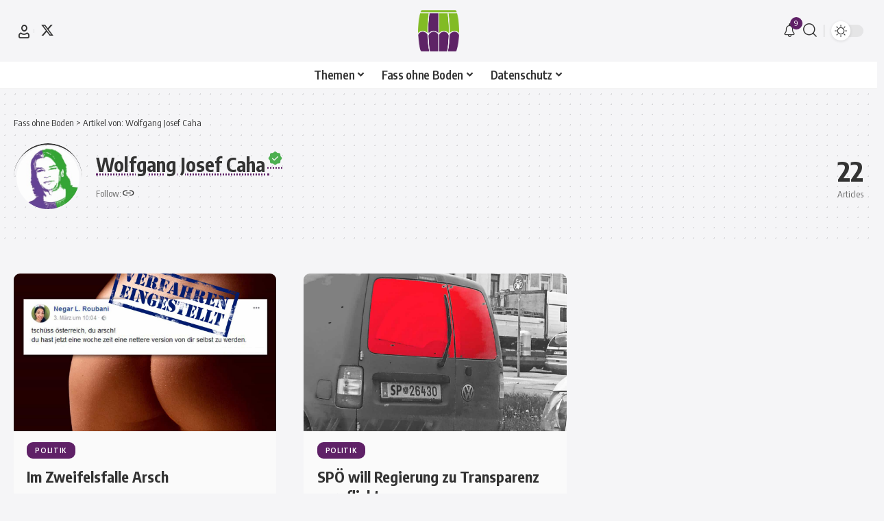

--- FILE ---
content_type: text/html; charset=UTF-8
request_url: https://www.fob.at/author/wolfgang-johann-caha/
body_size: 19599
content:
<!DOCTYPE html>
<html lang="de">
<head>
    <meta charset="UTF-8" />
    <meta http-equiv="X-UA-Compatible" content="IE=edge" />
	<meta name="viewport" content="width=device-width, initial-scale=1.0" />
    <link rel="profile" href="https://gmpg.org/xfn/11" />
	<title>Wolfgang Josef Caha &#8211; Fass ohne Boden</title>
<meta name='robots' content='max-image-preview:large' />
			<meta name="apple-mobile-web-app-capable" content="yes">
			<meta name="apple-mobile-web-app-status-bar-style" content="black-translucent">
			<meta name="apple-mobile-web-app-title" content="Fass ohne Boden">
			<link rel="apple-touch-icon" href="https://www.fob.at/wp-content/uploads/2025/03/2025-FoB-Logo-violett.png" />
					<meta name="msapplication-TileColor" content="#ffffff">
			<meta name="msapplication-TileImage" content="https://www.fob.at/wp-content/uploads/2025/03/2025-FoB-Logo-violett.png" />
		<link rel='dns-prefetch' href='//www.googletagmanager.com' />
<link rel='dns-prefetch' href='//use.typekit.net' />
<link rel='dns-prefetch' href='//pagead2.googlesyndication.com' />
<link rel="alternate" type="application/rss+xml" title="Fass ohne Boden &raquo; Feed" href="https://www.fob.at/feed/" />
<link rel="alternate" type="application/rss+xml" title="Fass ohne Boden &raquo; Kommentar-Feed" href="https://www.fob.at/comments/feed/" />
<link rel="alternate" type="application/rss+xml" title="Fass ohne Boden &raquo; Beitrags-Feed von Wolfgang Josef Caha" href="https://www.fob.at/author/wolfgang-johann-caha/feed/" />
<script type="application/ld+json">{
    "@context": "https://schema.org",
    "@type": "Organization",
    "legalName": "Fass ohne Boden",
    "url": "https://www.fob.at/",
    "logo": "https://www.fob.at/wp-content/uploads/2025/03/2025-FoB-Logo-violett.png",
    "sameAs": [
        "https://x.com/FassohneBoden"
    ]
}</script>
<style id='wp-img-auto-sizes-contain-inline-css'>
img:is([sizes=auto i],[sizes^="auto," i]){contain-intrinsic-size:3000px 1500px}
/*# sourceURL=wp-img-auto-sizes-contain-inline-css */
</style>
<link data-service="adobe-fonts" data-category="marketing" rel='stylesheet' id='adobe-fonts-css' data-href='https://use.typekit.net/xeq4qih.css?ver=6.9' media='all' />
<style id='wp-emoji-styles-inline-css'>

	img.wp-smiley, img.emoji {
		display: inline !important;
		border: none !important;
		box-shadow: none !important;
		height: 1em !important;
		width: 1em !important;
		margin: 0 0.07em !important;
		vertical-align: -0.1em !important;
		background: none !important;
		padding: 0 !important;
	}
/*# sourceURL=wp-emoji-styles-inline-css */
</style>
<link rel='stylesheet' id='wp-block-library-css' href='https://www.fob.at/wp-includes/css/dist/block-library/style.min.css?ver=6.9' media='all' />
<style id='classic-theme-styles-inline-css'>
/*! This file is auto-generated */
.wp-block-button__link{color:#fff;background-color:#32373c;border-radius:9999px;box-shadow:none;text-decoration:none;padding:calc(.667em + 2px) calc(1.333em + 2px);font-size:1.125em}.wp-block-file__button{background:#32373c;color:#fff;text-decoration:none}
/*# sourceURL=/wp-includes/css/classic-themes.min.css */
</style>
<link rel='stylesheet' id='foxiz-elements-css' href='https://www.fob.at/wp-content/plugins/foxiz-core/lib/foxiz-elements/public/style.css?ver=3.1' media='all' />
<style id='global-styles-inline-css'>
:root{--wp--preset--aspect-ratio--square: 1;--wp--preset--aspect-ratio--4-3: 4/3;--wp--preset--aspect-ratio--3-4: 3/4;--wp--preset--aspect-ratio--3-2: 3/2;--wp--preset--aspect-ratio--2-3: 2/3;--wp--preset--aspect-ratio--16-9: 16/9;--wp--preset--aspect-ratio--9-16: 9/16;--wp--preset--color--black: #000000;--wp--preset--color--cyan-bluish-gray: #abb8c3;--wp--preset--color--white: #ffffff;--wp--preset--color--pale-pink: #f78da7;--wp--preset--color--vivid-red: #cf2e2e;--wp--preset--color--luminous-vivid-orange: #ff6900;--wp--preset--color--luminous-vivid-amber: #fcb900;--wp--preset--color--light-green-cyan: #7bdcb5;--wp--preset--color--vivid-green-cyan: #00d084;--wp--preset--color--pale-cyan-blue: #8ed1fc;--wp--preset--color--vivid-cyan-blue: #0693e3;--wp--preset--color--vivid-purple: #9b51e0;--wp--preset--gradient--vivid-cyan-blue-to-vivid-purple: linear-gradient(135deg,rgb(6,147,227) 0%,rgb(155,81,224) 100%);--wp--preset--gradient--light-green-cyan-to-vivid-green-cyan: linear-gradient(135deg,rgb(122,220,180) 0%,rgb(0,208,130) 100%);--wp--preset--gradient--luminous-vivid-amber-to-luminous-vivid-orange: linear-gradient(135deg,rgb(252,185,0) 0%,rgb(255,105,0) 100%);--wp--preset--gradient--luminous-vivid-orange-to-vivid-red: linear-gradient(135deg,rgb(255,105,0) 0%,rgb(207,46,46) 100%);--wp--preset--gradient--very-light-gray-to-cyan-bluish-gray: linear-gradient(135deg,rgb(238,238,238) 0%,rgb(169,184,195) 100%);--wp--preset--gradient--cool-to-warm-spectrum: linear-gradient(135deg,rgb(74,234,220) 0%,rgb(151,120,209) 20%,rgb(207,42,186) 40%,rgb(238,44,130) 60%,rgb(251,105,98) 80%,rgb(254,248,76) 100%);--wp--preset--gradient--blush-light-purple: linear-gradient(135deg,rgb(255,206,236) 0%,rgb(152,150,240) 100%);--wp--preset--gradient--blush-bordeaux: linear-gradient(135deg,rgb(254,205,165) 0%,rgb(254,45,45) 50%,rgb(107,0,62) 100%);--wp--preset--gradient--luminous-dusk: linear-gradient(135deg,rgb(255,203,112) 0%,rgb(199,81,192) 50%,rgb(65,88,208) 100%);--wp--preset--gradient--pale-ocean: linear-gradient(135deg,rgb(255,245,203) 0%,rgb(182,227,212) 50%,rgb(51,167,181) 100%);--wp--preset--gradient--electric-grass: linear-gradient(135deg,rgb(202,248,128) 0%,rgb(113,206,126) 100%);--wp--preset--gradient--midnight: linear-gradient(135deg,rgb(2,3,129) 0%,rgb(40,116,252) 100%);--wp--preset--font-size--small: 13px;--wp--preset--font-size--medium: 20px;--wp--preset--font-size--large: 36px;--wp--preset--font-size--x-large: 42px;--wp--preset--spacing--20: 0.44rem;--wp--preset--spacing--30: 0.67rem;--wp--preset--spacing--40: 1rem;--wp--preset--spacing--50: 1.5rem;--wp--preset--spacing--60: 2.25rem;--wp--preset--spacing--70: 3.38rem;--wp--preset--spacing--80: 5.06rem;--wp--preset--shadow--natural: 6px 6px 9px rgba(0, 0, 0, 0.2);--wp--preset--shadow--deep: 12px 12px 50px rgba(0, 0, 0, 0.4);--wp--preset--shadow--sharp: 6px 6px 0px rgba(0, 0, 0, 0.2);--wp--preset--shadow--outlined: 6px 6px 0px -3px rgb(255, 255, 255), 6px 6px rgb(0, 0, 0);--wp--preset--shadow--crisp: 6px 6px 0px rgb(0, 0, 0);}:where(.is-layout-flex){gap: 0.5em;}:where(.is-layout-grid){gap: 0.5em;}body .is-layout-flex{display: flex;}.is-layout-flex{flex-wrap: wrap;align-items: center;}.is-layout-flex > :is(*, div){margin: 0;}body .is-layout-grid{display: grid;}.is-layout-grid > :is(*, div){margin: 0;}:where(.wp-block-columns.is-layout-flex){gap: 2em;}:where(.wp-block-columns.is-layout-grid){gap: 2em;}:where(.wp-block-post-template.is-layout-flex){gap: 1.25em;}:where(.wp-block-post-template.is-layout-grid){gap: 1.25em;}.has-black-color{color: var(--wp--preset--color--black) !important;}.has-cyan-bluish-gray-color{color: var(--wp--preset--color--cyan-bluish-gray) !important;}.has-white-color{color: var(--wp--preset--color--white) !important;}.has-pale-pink-color{color: var(--wp--preset--color--pale-pink) !important;}.has-vivid-red-color{color: var(--wp--preset--color--vivid-red) !important;}.has-luminous-vivid-orange-color{color: var(--wp--preset--color--luminous-vivid-orange) !important;}.has-luminous-vivid-amber-color{color: var(--wp--preset--color--luminous-vivid-amber) !important;}.has-light-green-cyan-color{color: var(--wp--preset--color--light-green-cyan) !important;}.has-vivid-green-cyan-color{color: var(--wp--preset--color--vivid-green-cyan) !important;}.has-pale-cyan-blue-color{color: var(--wp--preset--color--pale-cyan-blue) !important;}.has-vivid-cyan-blue-color{color: var(--wp--preset--color--vivid-cyan-blue) !important;}.has-vivid-purple-color{color: var(--wp--preset--color--vivid-purple) !important;}.has-black-background-color{background-color: var(--wp--preset--color--black) !important;}.has-cyan-bluish-gray-background-color{background-color: var(--wp--preset--color--cyan-bluish-gray) !important;}.has-white-background-color{background-color: var(--wp--preset--color--white) !important;}.has-pale-pink-background-color{background-color: var(--wp--preset--color--pale-pink) !important;}.has-vivid-red-background-color{background-color: var(--wp--preset--color--vivid-red) !important;}.has-luminous-vivid-orange-background-color{background-color: var(--wp--preset--color--luminous-vivid-orange) !important;}.has-luminous-vivid-amber-background-color{background-color: var(--wp--preset--color--luminous-vivid-amber) !important;}.has-light-green-cyan-background-color{background-color: var(--wp--preset--color--light-green-cyan) !important;}.has-vivid-green-cyan-background-color{background-color: var(--wp--preset--color--vivid-green-cyan) !important;}.has-pale-cyan-blue-background-color{background-color: var(--wp--preset--color--pale-cyan-blue) !important;}.has-vivid-cyan-blue-background-color{background-color: var(--wp--preset--color--vivid-cyan-blue) !important;}.has-vivid-purple-background-color{background-color: var(--wp--preset--color--vivid-purple) !important;}.has-black-border-color{border-color: var(--wp--preset--color--black) !important;}.has-cyan-bluish-gray-border-color{border-color: var(--wp--preset--color--cyan-bluish-gray) !important;}.has-white-border-color{border-color: var(--wp--preset--color--white) !important;}.has-pale-pink-border-color{border-color: var(--wp--preset--color--pale-pink) !important;}.has-vivid-red-border-color{border-color: var(--wp--preset--color--vivid-red) !important;}.has-luminous-vivid-orange-border-color{border-color: var(--wp--preset--color--luminous-vivid-orange) !important;}.has-luminous-vivid-amber-border-color{border-color: var(--wp--preset--color--luminous-vivid-amber) !important;}.has-light-green-cyan-border-color{border-color: var(--wp--preset--color--light-green-cyan) !important;}.has-vivid-green-cyan-border-color{border-color: var(--wp--preset--color--vivid-green-cyan) !important;}.has-pale-cyan-blue-border-color{border-color: var(--wp--preset--color--pale-cyan-blue) !important;}.has-vivid-cyan-blue-border-color{border-color: var(--wp--preset--color--vivid-cyan-blue) !important;}.has-vivid-purple-border-color{border-color: var(--wp--preset--color--vivid-purple) !important;}.has-vivid-cyan-blue-to-vivid-purple-gradient-background{background: var(--wp--preset--gradient--vivid-cyan-blue-to-vivid-purple) !important;}.has-light-green-cyan-to-vivid-green-cyan-gradient-background{background: var(--wp--preset--gradient--light-green-cyan-to-vivid-green-cyan) !important;}.has-luminous-vivid-amber-to-luminous-vivid-orange-gradient-background{background: var(--wp--preset--gradient--luminous-vivid-amber-to-luminous-vivid-orange) !important;}.has-luminous-vivid-orange-to-vivid-red-gradient-background{background: var(--wp--preset--gradient--luminous-vivid-orange-to-vivid-red) !important;}.has-very-light-gray-to-cyan-bluish-gray-gradient-background{background: var(--wp--preset--gradient--very-light-gray-to-cyan-bluish-gray) !important;}.has-cool-to-warm-spectrum-gradient-background{background: var(--wp--preset--gradient--cool-to-warm-spectrum) !important;}.has-blush-light-purple-gradient-background{background: var(--wp--preset--gradient--blush-light-purple) !important;}.has-blush-bordeaux-gradient-background{background: var(--wp--preset--gradient--blush-bordeaux) !important;}.has-luminous-dusk-gradient-background{background: var(--wp--preset--gradient--luminous-dusk) !important;}.has-pale-ocean-gradient-background{background: var(--wp--preset--gradient--pale-ocean) !important;}.has-electric-grass-gradient-background{background: var(--wp--preset--gradient--electric-grass) !important;}.has-midnight-gradient-background{background: var(--wp--preset--gradient--midnight) !important;}.has-small-font-size{font-size: var(--wp--preset--font-size--small) !important;}.has-medium-font-size{font-size: var(--wp--preset--font-size--medium) !important;}.has-large-font-size{font-size: var(--wp--preset--font-size--large) !important;}.has-x-large-font-size{font-size: var(--wp--preset--font-size--x-large) !important;}
:where(.wp-block-post-template.is-layout-flex){gap: 1.25em;}:where(.wp-block-post-template.is-layout-grid){gap: 1.25em;}
:where(.wp-block-term-template.is-layout-flex){gap: 1.25em;}:where(.wp-block-term-template.is-layout-grid){gap: 1.25em;}
:where(.wp-block-columns.is-layout-flex){gap: 2em;}:where(.wp-block-columns.is-layout-grid){gap: 2em;}
:root :where(.wp-block-pullquote){font-size: 1.5em;line-height: 1.6;}
/*# sourceURL=global-styles-inline-css */
</style>
<link rel='stylesheet' id='contact-form-7-css' href='https://www.fob.at/wp-content/plugins/contact-form-7/includes/css/styles.css?ver=6.1.4' media='all' />
<link rel='stylesheet' id='cmplz-general-css' href='https://www.fob.at/wp-content/plugins/complianz-gdpr-premium/assets/css/cookieblocker.min.css?ver=1762154445' media='all' />
<link rel='stylesheet' id='elementor-icons-css' href='https://www.fob.at/wp-content/plugins/elementor/assets/lib/eicons/css/elementor-icons.min.css?ver=5.46.0' media='all' />
<link rel='stylesheet' id='elementor-frontend-css' href='https://www.fob.at/wp-content/plugins/elementor/assets/css/frontend.min.css?ver=3.34.4' media='all' />
<link rel='stylesheet' id='elementor-post-11996-css' href='https://www.fob.at/wp-content/uploads/elementor/css/post-11996.css?ver=1769969325' media='all' />
<link rel='stylesheet' id='foxiz-font-css' href='https://www.fob.at/wp-content/uploads/fonts/bff7d1e7fff3e57fcca77ac88ce44849/font.css?v=1769332746' media='all' />
<link rel='stylesheet' id='font-awesome-css' href='https://www.fob.at/wp-content/themes/foxiz/assets/css/font-awesome.css?ver=6.1.1' media='all' />
<link rel='stylesheet' id='foxiz-main-css' href='https://www.fob.at/wp-content/themes/foxiz/assets/css/main.css?ver=2.7.0' media='all' />
<style id='foxiz-main-inline-css'>
:root {--body-family:Open Sans;--body-fcolor:#333333;--body-fsize:18px;--body-fheight:1.556;}@media (max-width: 1024px) {body {--body-fsize : 16px;}}@media (max-width: 767px) {body {--body-fsize : 16px;--dm-size : 26px;}}:root {--solid-white :#f5f5f7;--g-color :#5f2167;--g-color-90 :#5f2167e6;--indicator-bg-from :#9402c7;--indicator-bg-to :#09cf0a;}[data-theme="dark"], .light-scheme {--g-color :#84bb22;--g-color-90 :#84bb22e6;--solid-white :#1d1d1f;}[data-theme="dark"].is-hd-4 {--nav-bg: #191c20;--nav-bg-from: #191c20;--nav-bg-to: #191c20;--nav-bg-glass: #191c2011;--nav-bg-glass-from: #191c2011;--nav-bg-glass-to: #191c2011;}[data-theme="dark"].is-hd-5, [data-theme="dark"].is-hd-5:not(.sticky-on) {--nav-bg: #191c20;--nav-bg-from: #191c20;--nav-bg-to: #191c20;--nav-bg-glass: #191c2011;--nav-bg-glass-from: #191c2011;--nav-bg-glass-to: #191c2011;}.p-category {--cat-highlight : #5f2167;--cat-highlight-90 : #5f2167e6;--cat-fcolor : #ffffff;}[data-theme="dark"] .p-category, .light-scheme .p-category, [data-theme="dark"] .meta-tax, .light-scheme .meta-tax {--cat-fcolor : #ffffff;}:root {--topad-spacing :15px;--round-3 :9px;--round-5 :12px;--round-7 :17px;--hyperlink-line-color :var(--g-color);--mbnav-height :60px;--s10-feat-ratio :45%;--s11-feat-ratio :45%;--dm-size : 28px;--login-popup-w : 350px;}.search-header:before { background-repeat : no-repeat;background-size : cover;background-attachment : scroll;background-position : center center;}[data-theme="dark"] .search-header:before { background-repeat : no-repeat;background-size : cover;background-attachment : scroll;background-position : center center;}#amp-mobile-version-switcher { display: none; }
/*# sourceURL=foxiz-main-inline-css */
</style>
<link rel='stylesheet' id='foxiz-print-css' href='https://www.fob.at/wp-content/themes/foxiz/assets/css/print.css?ver=2.7.0' media='all' />
<link rel='stylesheet' id='foxiz-style-css' href='https://www.fob.at/wp-content/themes/foxiz/style.css?ver=2.7.0' media='all' />
<link rel='stylesheet' id='elementor-gf-local-roboto-css' href='https://www.fob.at/wp-content/uploads/elementor/google-fonts/css/roboto.css?ver=1743491032' media='all' />
<link rel='stylesheet' id='elementor-gf-local-robotoslab-css' href='https://www.fob.at/wp-content/uploads/elementor/google-fonts/css/robotoslab.css?ver=1743491039' media='all' />
<script src="https://www.fob.at/wp-includes/js/jquery/jquery.min.js?ver=3.7.1" id="jquery-core-js"></script>
<script src="https://www.fob.at/wp-includes/js/jquery/jquery-migrate.min.js?ver=3.4.1" id="jquery-migrate-js"></script>

<!-- Google Tag (gtac.js) durch Site-Kit hinzugefügt -->
<!-- Von Site Kit hinzugefügtes Google-Analytics-Snippet -->
<script id="google_gtagjs-js-before">
	
		window['gtag_enable_tcf_support'] = false;
window.dataLayer = window.dataLayer || [];
function gtag(){
	dataLayer.push(arguments);
}
gtag('set', 'ads_data_redaction', true);
gtag('set', 'url_passthrough', false);
gtag('consent', 'default', {
	'security_storage': "granted",
	'functionality_storage': "granted",
	'personalization_storage': "denied",
	'analytics_storage': 'denied',
	'ad_storage': "denied",
	'ad_user_data': 'denied',
	'ad_personalization': 'denied',
});

document.addEventListener("cmplz_fire_categories", function (e) {
	function gtag(){
		dataLayer.push(arguments);
	}
	var consentedCategories = e.detail.categories;
	let preferences = 'denied';
	let statistics = 'denied';
	let marketing = 'denied';

	if (cmplz_in_array( 'preferences', consentedCategories )) {
		preferences = 'granted';
	}

	if (cmplz_in_array( 'statistics', consentedCategories )) {
		statistics = 'granted';
	}

	if (cmplz_in_array( 'marketing', consentedCategories )) {
		marketing = 'granted';
	}
	gtag('consent', 'update', {
		'security_storage': "granted",
		'functionality_storage': "granted",
		'personalization_storage': preferences,
		'analytics_storage': statistics,
		'ad_storage': marketing,
		'ad_user_data': marketing,
		'ad_personalization': marketing,
	});
});

document.addEventListener("cmplz_revoke", function (e) {
	gtag('consent', 'update', {
		'security_storage': "granted",
		'functionality_storage': "granted",
		'personalization_storage': "denied",
		'analytics_storage': 'denied',
		'ad_storage': "denied",
		'ad_user_data': 'denied',
		'ad_personalization': 'denied',
	});
});
	
	
//# sourceURL=google_gtagjs-js-before
</script>
<script src="https://www.googletagmanager.com/gtag/js?id=GT-PHX2NVH" id="google_gtagjs-js" async></script>
<script id="google_gtagjs-js-after">
window.dataLayer = window.dataLayer || [];function gtag(){dataLayer.push(arguments);}
gtag("set","linker",{"domains":["www.fob.at"]});
gtag("js", new Date());
gtag("set", "developer_id.dZTNiMT", true);
gtag("config", "GT-PHX2NVH");
//# sourceURL=google_gtagjs-js-after
</script>
<script src="https://www.fob.at/wp-content/themes/foxiz/assets/js/highlight-share.js?ver=1" id="highlight-share-js"></script>
<link rel="preload" href="https://www.fob.at/wp-content/themes/foxiz/assets/fonts/icons.woff2?ver=2.5.0" as="font" type="font/woff2" crossorigin="anonymous"> <link rel="preload" href="https://www.fob.at/wp-content/themes/foxiz/assets/fonts/fa-brands-400.woff2" as="font" type="font/woff2" crossorigin="anonymous"> <link rel="preload" href="https://www.fob.at/wp-content/themes/foxiz/assets/fonts/fa-regular-400.woff2" as="font" type="font/woff2" crossorigin="anonymous"> <link rel="https://api.w.org/" href="https://www.fob.at/wp-json/" /><link rel="alternate" title="JSON" type="application/json" href="https://www.fob.at/wp-json/wp/v2/users/10" /><link rel="EditURI" type="application/rsd+xml" title="RSD" href="https://www.fob.at/xmlrpc.php?rsd" />
<meta name="generator" content="WordPress 6.9" />
<meta name="generator" content="Site Kit by Google 1.171.0" />			<style>.cmplz-hidden {
					display: none !important;
				}</style>
<!-- Durch Site Kit hinzugefügte Google AdSense Metatags -->
<meta name="google-adsense-platform-account" content="ca-host-pub-2644536267352236">
<meta name="google-adsense-platform-domain" content="sitekit.withgoogle.com">
<!-- Beende durch Site Kit hinzugefügte Google AdSense Metatags -->
<meta name="generator" content="Elementor 3.34.4; features: additional_custom_breakpoints; settings: css_print_method-external, google_font-enabled, font_display-swap">
				<!-- Google tag (gtag.js) -->
				<script type="text/plain" data-service="google-analytics" data-category="statistics" async data-cmplz-src="https://www.googletagmanager.com/gtag/js?id=G-BGZCTHYG97"></script>
				<script> window.dataLayer = window.dataLayer || [];

					function gtag() {
						dataLayer.push(arguments);
					}

					gtag('js', new Date());
					gtag('config', 'G-BGZCTHYG97');
				</script>
			<script type="application/ld+json">{
    "@context": "https://schema.org",
    "@type": "WebSite",
    "@id": "https://www.fob.at/#website",
    "url": "https://www.fob.at/",
    "name": "Fass ohne Boden",
    "potentialAction": {
        "@type": "SearchAction",
        "target": "https://www.fob.at/?s={search_term_string}",
        "query-input": "required name=search_term_string"
    }
}</script>
			<style>
				.e-con.e-parent:nth-of-type(n+4):not(.e-lazyloaded):not(.e-no-lazyload),
				.e-con.e-parent:nth-of-type(n+4):not(.e-lazyloaded):not(.e-no-lazyload) * {
					background-image: none !important;
				}
				@media screen and (max-height: 1024px) {
					.e-con.e-parent:nth-of-type(n+3):not(.e-lazyloaded):not(.e-no-lazyload),
					.e-con.e-parent:nth-of-type(n+3):not(.e-lazyloaded):not(.e-no-lazyload) * {
						background-image: none !important;
					}
				}
				@media screen and (max-height: 640px) {
					.e-con.e-parent:nth-of-type(n+2):not(.e-lazyloaded):not(.e-no-lazyload),
					.e-con.e-parent:nth-of-type(n+2):not(.e-lazyloaded):not(.e-no-lazyload) * {
						background-image: none !important;
					}
				}
			</style>
			
<!-- Von Site Kit hinzugefügtes Google-AdSense-Snippet -->
<script async src="https://pagead2.googlesyndication.com/pagead/js/adsbygoogle.js?client=ca-pub-9242969737759349&amp;host=ca-host-pub-2644536267352236" crossorigin="anonymous"></script>

<!-- Ende des von Site Kit hinzugefügten Google-AdSense-Snippets -->
<meta property="og:description" content=""/>
<meta property="og:site_name" content="Fass ohne Boden"/>
<meta property="og:locale" content="de"/>
<meta property="fb:facebook_app_id" content=""/>
<meta property="og:type" content="profile"/>
<meta property="og:title" content="Wolfgang Josef Caha"/>
<meta property="og:url" content="http://www.fob.rocks"/>
<meta property="profile:first_name" content="Wolfgang Josef"/>
<meta property="profile:last_name" content="Caha"/>
<meta property="og:image" content="https://secure.gravatar.com/avatar/9efd445a7ab4a430d269f4e96dfae2518a77f5b5a8adaa74cc6b6bcf83ea2750?s=999&amp;d=mm&amp;r=g"/>
<meta property="og:image:secure_url" content="https://secure.gravatar.com/avatar/9efd445a7ab4a430d269f4e96dfae2518a77f5b5a8adaa74cc6b6bcf83ea2750?s=999&amp;d=mm&amp;r=g"/>
<link rel="icon" href="https://www.fob.at/wp-content/uploads/2025/03/cropped-2025-FoB-Logo-violett-32x32.png" sizes="32x32" />
<link rel="icon" href="https://www.fob.at/wp-content/uploads/2025/03/cropped-2025-FoB-Logo-violett-192x192.png" sizes="192x192" />
<link rel="apple-touch-icon" href="https://www.fob.at/wp-content/uploads/2025/03/cropped-2025-FoB-Logo-violett-180x180.png" />
<meta name="msapplication-TileImage" content="https://www.fob.at/wp-content/uploads/2025/03/cropped-2025-FoB-Logo-violett-270x270.png" />
</head>
<body data-cmplz=2 class="archive author author-wolfgang-johann-caha author-10 wp-embed-responsive wp-theme-foxiz personalized-all elementor-default elementor-kit-11996 menu-ani-3 hover-ani-3 btn-ani-1 btn-transform-1 is-rm-bg lmeta-dot loader-4 dark-sw-1 mtax-1 toc-smooth is-hd-5 is-backtop " data-theme="default">
		<script>
			(function () {
				const yesStorage = () => {
					let storage;
					try {
						storage = window['localStorage'];
						storage.setItem('__rbStorageSet', 'x');
						storage.removeItem('__rbStorageSet');
						return true;
					} catch {
						return false;
					}
				};
				let currentMode = null;
				const darkModeID = 'RubyDarkMode';
								currentMode = yesStorage() ? localStorage.getItem(darkModeID) || null : 'default';
				if (!currentMode) {
										currentMode = 'default';
					yesStorage() && localStorage.setItem(darkModeID, 'default');
									}
				document.body.setAttribute('data-theme', currentMode === 'dark' ? 'dark' : 'default');
							})();
		</script>
		<div class="site-outer">
			<div id="site-header" class="header-wrap rb-section header-5 header-fw style-border">
						<div class="logo-sec">
				<div class="logo-sec-inner rb-container edge-padding">
					<div class="logo-sec-left">
								<div class="wnav-holder widget-h-login header-dropdown-outer">
								<a href="https://www.fob.at/wp-login.php?redirect_to=https%3A%2F%2Fwww.fob.at%2Fauthor%2Fwolfgang-johann-caha%2F" class="login-toggle is-login header-element" data-title="Sign In" role="button" rel="nofollow" aria-label="Sign In"><i class="rbi rbi-user wnav-icon"></i></a>
						</div>
				<div class="header-social-list wnav-holder"><a class="social-link-twitter" aria-label="X" data-title="X" href="https://x.com/FassohneBoden" target="_blank" rel="noopener nofollow"><i class="rbi rbi-twitter" aria-hidden="true"></i></a></div>
							</div>
					<div class="logo-sec-center">		<div class="logo-wrap is-image-logo site-branding">
			<a href="https://www.fob.at/" class="logo" title="Fass ohne Boden">
				<img fetchpriority="high" class="logo-default" data-mode="default" height="629" width="625" src="https://www.fob.at/wp-content/uploads/2025/03/2025-FoB-Logo-violett.png" alt="Fass ohne Boden" decoding="async" loading="eager" fetchpriority="high"><img fetchpriority="high" class="logo-dark" data-mode="dark" height="629" width="625" src="https://www.fob.at/wp-content/uploads/2025/03/2025-FoB-Logo-violett.png" alt="Fass ohne Boden" decoding="async" loading="eager" fetchpriority="high">			</a>
		</div>
		</div>
					<div class="logo-sec-right">
						<div class="navbar-right">
									<div class="wnav-holder header-dropdown-outer">
			<div class="dropdown-trigger notification-icon notification-trigger">
          <span class="notification-icon-inner" data-title="Notification">
              <span class="notification-icon-holder">
              	              <i class="rbi rbi-notification wnav-icon" aria-hidden="true"></i>
                            <span class="notification-info"></span>
              </span>
          </span>
			</div>
			<div class="header-dropdown notification-dropdown">
				<div class="notification-popup">
					<div class="notification-header">
						<span class="h4">Notification</span>
													<a class="notification-url meta-text" href="#">Show More								<i class="rbi rbi-cright" aria-hidden="true"></i></a>
											</div>
					<div class="notification-content">
						<div class="scroll-holder">
							<div class="rb-notification ecat-l-dot is-feat-right" data-interval="12"></div>
						</div>
					</div>
				</div>
			</div>
		</div>
			<div class="wnav-holder w-header-search header-dropdown-outer">
			<a href="#" role="button" data-title="Search" class="icon-holder header-element search-btn search-trigger" aria-label="Search">
				<i class="rbi rbi-search wnav-icon" aria-hidden="true"></i>							</a>
							<div class="header-dropdown">
					<div class="header-search-form is-icon-layout">
						<form method="get" action="https://www.fob.at/" class="rb-search-form live-search-form"  data-search="post" data-limit="0" data-follow="0" data-tax="category" data-dsource="0"  data-ptype=""><div class="search-form-inner"><span class="search-icon"><i class="rbi rbi-search" aria-hidden="true"></i></span><span class="search-text"><input type="text" class="field" placeholder="Suchwort eingeben" value="" name="s"/></span><span class="rb-search-submit"><input type="submit" value="Search"/><i class="rbi rbi-cright" aria-hidden="true"></i></span><span class="live-search-animation rb-loader"></span></div><div class="live-search-response"></div></form>					</div>
				</div>
					</div>
				<div class="dark-mode-toggle-wrap">
			<div class="dark-mode-toggle">
                <span class="dark-mode-slide">
                    <i class="dark-mode-slide-btn mode-icon-dark" data-title="Switch to Light"><svg class="svg-icon svg-mode-dark" aria-hidden="true" role="img" focusable="false" xmlns="http://www.w3.org/2000/svg" viewBox="0 0 1024 1024"><path fill="currentColor" d="M968.172 426.83c-2.349-12.673-13.274-21.954-26.16-22.226-12.876-0.22-24.192 8.54-27.070 21.102-27.658 120.526-133.48 204.706-257.334 204.706-145.582 0-264.022-118.44-264.022-264.020 0-123.86 84.18-229.676 204.71-257.33 12.558-2.88 21.374-14.182 21.102-27.066s-9.548-23.81-22.22-26.162c-27.996-5.196-56.654-7.834-85.176-7.834-123.938 0-240.458 48.266-328.098 135.904-87.638 87.638-135.902 204.158-135.902 328.096s48.264 240.458 135.902 328.096c87.64 87.638 204.16 135.904 328.098 135.904s240.458-48.266 328.098-135.904c87.638-87.638 135.902-204.158 135.902-328.096 0-28.498-2.638-57.152-7.828-85.17z"></path></svg></i>
                    <i class="dark-mode-slide-btn mode-icon-default" data-title="Switch to Dark"><svg class="svg-icon svg-mode-light" aria-hidden="true" role="img" focusable="false" xmlns="http://www.w3.org/2000/svg" viewBox="0 0 232.447 232.447"><path fill="currentColor" d="M116.211,194.8c-4.143,0-7.5,3.357-7.5,7.5v22.643c0,4.143,3.357,7.5,7.5,7.5s7.5-3.357,7.5-7.5V202.3 C123.711,198.157,120.354,194.8,116.211,194.8z" /><path fill="currentColor" d="M116.211,37.645c4.143,0,7.5-3.357,7.5-7.5V7.505c0-4.143-3.357-7.5-7.5-7.5s-7.5,3.357-7.5,7.5v22.641 C108.711,34.288,112.068,37.645,116.211,37.645z" /><path fill="currentColor" d="M50.054,171.78l-16.016,16.008c-2.93,2.929-2.931,7.677-0.003,10.606c1.465,1.466,3.385,2.198,5.305,2.198 c1.919,0,3.838-0.731,5.302-2.195l16.016-16.008c2.93-2.929,2.931-7.677,0.003-10.606C57.731,168.852,52.982,168.851,50.054,171.78 z" /><path fill="currentColor" d="M177.083,62.852c1.919,0,3.838-0.731,5.302-2.195L198.4,44.649c2.93-2.929,2.931-7.677,0.003-10.606 c-2.93-2.932-7.679-2.931-10.607-0.003l-16.016,16.008c-2.93,2.929-2.931,7.677-0.003,10.607 C173.243,62.12,175.163,62.852,177.083,62.852z" /><path fill="currentColor" d="M37.645,116.224c0-4.143-3.357-7.5-7.5-7.5H7.5c-4.143,0-7.5,3.357-7.5,7.5s3.357,7.5,7.5,7.5h22.645 C34.287,123.724,37.645,120.366,37.645,116.224z" /><path fill="currentColor" d="M224.947,108.724h-22.652c-4.143,0-7.5,3.357-7.5,7.5s3.357,7.5,7.5,7.5h22.652c4.143,0,7.5-3.357,7.5-7.5 S229.09,108.724,224.947,108.724z" /><path fill="currentColor" d="M50.052,60.655c1.465,1.465,3.384,2.197,5.304,2.197c1.919,0,3.839-0.732,5.303-2.196c2.93-2.929,2.93-7.678,0.001-10.606 L44.652,34.042c-2.93-2.93-7.679-2.929-10.606-0.001c-2.93,2.929-2.93,7.678-0.001,10.606L50.052,60.655z" /><path fill="currentColor" d="M182.395,171.782c-2.93-2.929-7.679-2.93-10.606-0.001c-2.93,2.929-2.93,7.678-0.001,10.607l16.007,16.008 c1.465,1.465,3.384,2.197,5.304,2.197c1.919,0,3.839-0.732,5.303-2.196c2.93-2.929,2.93-7.678,0.001-10.607L182.395,171.782z" /><path fill="currentColor" d="M116.22,48.7c-37.232,0-67.523,30.291-67.523,67.523s30.291,67.523,67.523,67.523s67.522-30.291,67.522-67.523 S153.452,48.7,116.22,48.7z M116.22,168.747c-28.962,0-52.523-23.561-52.523-52.523S87.258,63.7,116.22,63.7 c28.961,0,52.522,23.562,52.522,52.523S145.181,168.747,116.22,168.747z" /></svg></i>
                </span>
			</div>
		</div>
								</div>
					</div>
				</div>
			</div>
			<div id="navbar-outer" class="navbar-outer">
				<div id="sticky-holder" class="sticky-holder">
					<div class="navbar-wrap">
						<div class="rb-container edge-padding">
							<div class="navbar-inner">
								<div class="navbar-center">
											<nav id="site-navigation" class="main-menu-wrap" aria-label="main menu"><ul id="menu-main-navigation" class="main-menu rb-menu large-menu" itemscope itemtype="https://www.schema.org/SiteNavigationElement"><li id="menu-item-113765" class="menu-item menu-item-type-custom menu-item-object-custom menu-item-home menu-item-has-children menu-item-113765"><a href="https://www.fob.at/"><span>Themen</span></a>
<ul class="sub-menu">
	<li id="menu-item-104323" class="menu-item menu-item-type-taxonomy menu-item-object-category menu-item-104323"><a href="https://www.fob.at/category/politik-auf-fass-ohne-boden/"><span>Politik</span></a></li>
	<li id="menu-item-13999" class="menu-item menu-item-type-taxonomy menu-item-object-category menu-item-13999"><a href="https://www.fob.at/category/investigativ/"><span>Investigativ</span></a></li>
	<li id="menu-item-113767" class="menu-item menu-item-type-taxonomy menu-item-object-category menu-item-113767"><a href="https://www.fob.at/category/messenger-ueberwachung/"><span>Politiker Dossiers</span></a></li>
	<li id="menu-item-109643" class="menu-item menu-item-type-taxonomy menu-item-object-category menu-item-109643"><a href="https://www.fob.at/category/politischer-islam/"><span>Politischer Islam</span></a></li>
	<li id="menu-item-113766" class="menu-item menu-item-type-taxonomy menu-item-object-category menu-item-113766"><a href="https://www.fob.at/category/ai-cyber/"><span>AI &amp; Cyber</span></a></li>
</ul>
</li>
<li id="menu-item-109473" class="menu-item menu-item-type-post_type menu-item-object-post menu-item-has-children menu-item-109473"><a href="https://www.fob.at/ueber-fob-fass-ohne-boden/"><span>Fass ohne Boden</span></a>
<ul class="sub-menu">
	<li id="menu-item-113370" class="menu-item menu-item-type-custom menu-item-object-custom menu-item-113370"><a href="https://www.fob.at/zum-newsletter-anmelden/"><span>Newsletter</span></a></li>
	<li id="menu-item-111984" class="menu-item menu-item-type-taxonomy menu-item-object-category menu-item-111984"><a href="https://www.fob.at/category/presse/"><span>Presse</span></a></li>
	<li id="menu-item-111985" class="menu-item menu-item-type-post_type menu-item-object-page menu-item-111985"><a href="https://www.fob.at/spenden/"><span>Spenden</span></a></li>
	<li id="menu-item-113847" class="menu-item menu-item-type-post_type menu-item-object-page menu-item-privacy-policy menu-item-113847"><a href="https://www.fob.at/impressum/"><span>Impressum</span></a></li>
</ul>
</li>
<li id="menu-item-113356" class="menu-item menu-item-type-post_type menu-item-object-page menu-item-has-children menu-item-113356"><a href="https://www.fob.at/datenschutz/"><span>Datenschutz</span></a>
<ul class="sub-menu">
	<li id="menu-item-113332" class="menu-item menu-item-type-post_type menu-item-object-page menu-item-113332"><a href="https://www.fob.at/cookie-richtlinie-eu/"><span>Cookies</span></a></li>
</ul>
</li>
</ul></nav>
										</div>
							</div>
						</div>
					</div>
							<div id="header-mobile" class="header-mobile mh-style-shadow">
			<div class="header-mobile-wrap">
						<div class="mbnav mbnav-center edge-padding">
			<div class="navbar-left">
						<div class="mobile-toggle-wrap">
							<a href="#" class="mobile-menu-trigger" role="button" rel="nofollow" aria-label="Open mobile menu">		<span class="burger-icon"><span></span><span></span><span></span></span>
	</a>
					</div>
				</div>
			<div class="navbar-center">
						<div class="mobile-logo-wrap is-image-logo site-branding">
			<a href="https://www.fob.at/" title="Fass ohne Boden">
				<img fetchpriority="high" class="logo-default" data-mode="default" height="629" width="625" src="https://www.fob.at/wp-content/uploads/2025/03/2025-FoB-Logo-violett.png" alt="Fass ohne Boden" decoding="async" loading="eager" fetchpriority="high"><img fetchpriority="high" class="logo-dark" data-mode="dark" height="629" width="625" src="https://www.fob.at/wp-content/uploads/2025/03/2025-FoB-Logo-violett.png" alt="Fass ohne Boden" decoding="async" loading="eager" fetchpriority="high">			</a>
		</div>
					</div>
			<div class="navbar-right">
							<a role="button" href="#" class="mobile-menu-trigger mobile-search-icon" aria-label="search"><i class="rbi rbi-search wnav-icon" aria-hidden="true"></i></a>
				<div class="dark-mode-toggle-wrap">
			<div class="dark-mode-toggle">
                <span class="dark-mode-slide">
                    <i class="dark-mode-slide-btn mode-icon-dark" data-title="Switch to Light"><svg class="svg-icon svg-mode-dark" aria-hidden="true" role="img" focusable="false" xmlns="http://www.w3.org/2000/svg" viewBox="0 0 1024 1024"><path fill="currentColor" d="M968.172 426.83c-2.349-12.673-13.274-21.954-26.16-22.226-12.876-0.22-24.192 8.54-27.070 21.102-27.658 120.526-133.48 204.706-257.334 204.706-145.582 0-264.022-118.44-264.022-264.020 0-123.86 84.18-229.676 204.71-257.33 12.558-2.88 21.374-14.182 21.102-27.066s-9.548-23.81-22.22-26.162c-27.996-5.196-56.654-7.834-85.176-7.834-123.938 0-240.458 48.266-328.098 135.904-87.638 87.638-135.902 204.158-135.902 328.096s48.264 240.458 135.902 328.096c87.64 87.638 204.16 135.904 328.098 135.904s240.458-48.266 328.098-135.904c87.638-87.638 135.902-204.158 135.902-328.096 0-28.498-2.638-57.152-7.828-85.17z"></path></svg></i>
                    <i class="dark-mode-slide-btn mode-icon-default" data-title="Switch to Dark"><svg class="svg-icon svg-mode-light" aria-hidden="true" role="img" focusable="false" xmlns="http://www.w3.org/2000/svg" viewBox="0 0 232.447 232.447"><path fill="currentColor" d="M116.211,194.8c-4.143,0-7.5,3.357-7.5,7.5v22.643c0,4.143,3.357,7.5,7.5,7.5s7.5-3.357,7.5-7.5V202.3 C123.711,198.157,120.354,194.8,116.211,194.8z" /><path fill="currentColor" d="M116.211,37.645c4.143,0,7.5-3.357,7.5-7.5V7.505c0-4.143-3.357-7.5-7.5-7.5s-7.5,3.357-7.5,7.5v22.641 C108.711,34.288,112.068,37.645,116.211,37.645z" /><path fill="currentColor" d="M50.054,171.78l-16.016,16.008c-2.93,2.929-2.931,7.677-0.003,10.606c1.465,1.466,3.385,2.198,5.305,2.198 c1.919,0,3.838-0.731,5.302-2.195l16.016-16.008c2.93-2.929,2.931-7.677,0.003-10.606C57.731,168.852,52.982,168.851,50.054,171.78 z" /><path fill="currentColor" d="M177.083,62.852c1.919,0,3.838-0.731,5.302-2.195L198.4,44.649c2.93-2.929,2.931-7.677,0.003-10.606 c-2.93-2.932-7.679-2.931-10.607-0.003l-16.016,16.008c-2.93,2.929-2.931,7.677-0.003,10.607 C173.243,62.12,175.163,62.852,177.083,62.852z" /><path fill="currentColor" d="M37.645,116.224c0-4.143-3.357-7.5-7.5-7.5H7.5c-4.143,0-7.5,3.357-7.5,7.5s3.357,7.5,7.5,7.5h22.645 C34.287,123.724,37.645,120.366,37.645,116.224z" /><path fill="currentColor" d="M224.947,108.724h-22.652c-4.143,0-7.5,3.357-7.5,7.5s3.357,7.5,7.5,7.5h22.652c4.143,0,7.5-3.357,7.5-7.5 S229.09,108.724,224.947,108.724z" /><path fill="currentColor" d="M50.052,60.655c1.465,1.465,3.384,2.197,5.304,2.197c1.919,0,3.839-0.732,5.303-2.196c2.93-2.929,2.93-7.678,0.001-10.606 L44.652,34.042c-2.93-2.93-7.679-2.929-10.606-0.001c-2.93,2.929-2.93,7.678-0.001,10.606L50.052,60.655z" /><path fill="currentColor" d="M182.395,171.782c-2.93-2.929-7.679-2.93-10.606-0.001c-2.93,2.929-2.93,7.678-0.001,10.607l16.007,16.008 c1.465,1.465,3.384,2.197,5.304,2.197c1.919,0,3.839-0.732,5.303-2.196c2.93-2.929,2.93-7.678,0.001-10.607L182.395,171.782z" /><path fill="currentColor" d="M116.22,48.7c-37.232,0-67.523,30.291-67.523,67.523s30.291,67.523,67.523,67.523s67.522-30.291,67.522-67.523 S153.452,48.7,116.22,48.7z M116.22,168.747c-28.962,0-52.523-23.561-52.523-52.523S87.258,63.7,116.22,63.7 c28.961,0,52.522,23.562,52.522,52.523S145.181,168.747,116.22,168.747z" /></svg></i>
                </span>
			</div>
		</div>
					</div>
		</div>
				</div>
					<div class="mobile-collapse">
			<div class="collapse-holder">
				<div class="collapse-inner">
											<div class="mobile-search-form edge-padding">		<div class="header-search-form is-form-layout">
							<span class="h5">Suche</span>
			<form method="get" action="https://www.fob.at/" class="rb-search-form"  data-search="post" data-limit="0" data-follow="0" data-tax="category" data-dsource="0"  data-ptype=""><div class="search-form-inner"><span class="search-icon"><i class="rbi rbi-search" aria-hidden="true"></i></span><span class="search-text"><input type="text" class="field" placeholder="Suchwort eingeben" value="" name="s"/></span><span class="rb-search-submit"><input type="submit" value="Search"/><i class="rbi rbi-cright" aria-hidden="true"></i></span></div></form>		</div>
		</div>
										<nav class="mobile-menu-wrap edge-padding">
						<ul id="mobile-menu" class="mobile-menu"><li class="menu-item menu-item-type-custom menu-item-object-custom menu-item-home menu-item-has-children menu-item-113765"><a href="https://www.fob.at/"><span>Themen</span></a>
<ul class="sub-menu">
	<li class="menu-item menu-item-type-taxonomy menu-item-object-category menu-item-104323"><a href="https://www.fob.at/category/politik-auf-fass-ohne-boden/"><span>Politik</span></a></li>
	<li class="menu-item menu-item-type-taxonomy menu-item-object-category menu-item-13999"><a href="https://www.fob.at/category/investigativ/"><span>Investigativ</span></a></li>
	<li class="menu-item menu-item-type-taxonomy menu-item-object-category menu-item-113767"><a href="https://www.fob.at/category/messenger-ueberwachung/"><span>Politiker Dossiers</span></a></li>
	<li class="menu-item menu-item-type-taxonomy menu-item-object-category menu-item-109643"><a href="https://www.fob.at/category/politischer-islam/"><span>Politischer Islam</span></a></li>
	<li class="menu-item menu-item-type-taxonomy menu-item-object-category menu-item-113766"><a href="https://www.fob.at/category/ai-cyber/"><span>AI &amp; Cyber</span></a></li>
</ul>
</li>
<li class="menu-item menu-item-type-post_type menu-item-object-post menu-item-has-children menu-item-109473"><a href="https://www.fob.at/ueber-fob-fass-ohne-boden/"><span>Fass ohne Boden</span></a>
<ul class="sub-menu">
	<li class="menu-item menu-item-type-custom menu-item-object-custom menu-item-113370"><a href="https://www.fob.at/zum-newsletter-anmelden/"><span>Newsletter</span></a></li>
	<li class="menu-item menu-item-type-taxonomy menu-item-object-category menu-item-111984"><a href="https://www.fob.at/category/presse/"><span>Presse</span></a></li>
	<li class="menu-item menu-item-type-post_type menu-item-object-page menu-item-111985"><a href="https://www.fob.at/spenden/"><span>Spenden</span></a></li>
	<li class="menu-item menu-item-type-post_type menu-item-object-page menu-item-privacy-policy menu-item-113847"><a rel="privacy-policy" href="https://www.fob.at/impressum/"><span>Impressum</span></a></li>
</ul>
</li>
<li class="menu-item menu-item-type-post_type menu-item-object-page menu-item-has-children menu-item-113356"><a href="https://www.fob.at/datenschutz/"><span>Datenschutz</span></a>
<ul class="sub-menu">
	<li class="menu-item menu-item-type-post_type menu-item-object-page menu-item-113332"><a href="https://www.fob.at/cookie-richtlinie-eu/"><span>Cookies</span></a></li>
</ul>
</li>
</ul>					</nav>
										<div class="collapse-sections">
											</div>
											<div class="collapse-footer">
															<div class="collapse-copyright">Copyright © 2016-2026 Fass ohne Boden</div>
													</div>
									</div>
			</div>
		</div>
			</div>
					</div>
			</div>
					</div>
		    <div class="site-wrap">		<header class="archive-header author-header is-pattern pattern-dot">
			<div class="rb-container edge-padding">
				<div class="author-header-inner">
								<aside class="breadcrumb-wrap breadcrumb-navxt archive-breadcrumb">
				<div class="breadcrumb-inner" vocab="https://schema.org/" typeof="BreadcrumbList"><span property="itemListElement" typeof="ListItem"><a property="item" typeof="WebPage" title="Gehe zu Fass ohne Boden." href="https://www.fob.at" class="home" ><span property="name">Fass ohne Boden</span></a><meta property="position" content="1"></span> &gt; <span class="author current-item">Artikel von: Wolfgang Josef Caha</span></div>
			</aside>
							<div class="ubio">
						<div class="ubio-inner">
							<div class="bio-info bio-avatar"><img alt='' src='https://secure.gravatar.com/avatar/9efd445a7ab4a430d269f4e96dfae2518a77f5b5a8adaa74cc6b6bcf83ea2750?s=200&#038;d=mm&#038;r=g' srcset='https://secure.gravatar.com/avatar/9efd445a7ab4a430d269f4e96dfae2518a77f5b5a8adaa74cc6b6bcf83ea2750?s=400&#038;d=mm&#038;r=g 2x' class='avatar avatar-200 photo' height='200' width='200' decoding='async'/></div>
							<div class="bio-content">
										<h2 class="bio-title">Wolfgang Josef Caha		<i class="verified-tick rbi rbi-wavy"></i>		</h2>
										<div class="usocials meta-text tooltips-n">
																				<span class="ef-label">Follow: </span><a class="social-link-website" aria-label="Website" data-title="Website" href="http://www.fob.rocks" target="_blank" rel="noopener nofollow"><i class="rbi rbi-link" aria-hidden="true"></i></a>									</div>
															</div>
						</div>
													<div class="bio-count-posts">
																	<span class="h1 bio-count">22</span>
									<span class="is-meta">Articles</span>
															</div>
											</div>
				</div>
			</div>
		</header>
			<div class="blog-wrap is-sidebar-right sticky-sidebar">
			<div class="rb-container edge-padding">
				<div class="grid-container">
					<div class="blog-content">
												<div id="uid_author_10" class="block-wrap block-grid block-grid-box-2 rb-columns rb-col-2 is-gap-20 ecat-bg-2 meta-s-default"><div class="block-inner">		<div class="p-wrap p-grid p-box p-grid-box-2 box-bg" data-pid="4663">
			<div class="grid-box">
						<div class="feat-holder">		<div class="p-featured">
					<a class="p-flink" href="https://www.fob.at/im-zweifelsfalle-arsch/" title="Im Zweifelsfalle Arsch">
			<img loading="lazy" width="547" height="410" src="https://www.fob.at/wp-content/uploads/2018/10/roubani_FB.jpg" class="featured-img wp-post-image" alt="Pixabay / Facebook" loading="lazy" decoding="async" />		</a>
				</div>
	</div>
		<div class="p-categories p-top"><a class="p-category category-id-480" href="https://www.fob.at/category/politik-auf-fass-ohne-boden/" rel="category">Politik</a></div><h3 class="entry-title">		<a class="p-url" href="https://www.fob.at/im-zweifelsfalle-arsch/" rel="bookmark">Im Zweifelsfalle Arsch</a></h3>			<div class="p-meta">
				<div class="meta-inner is-meta">
							<a class="meta-el meta-avatar" href="https://www.fob.at/author/wolfgang-johann-caha/" rel="nofollow" aria-label="Visit posts by Wolfgang Josef Caha"><img alt='Wolfgang Josef Caha' src='https://secure.gravatar.com/avatar/9efd445a7ab4a430d269f4e96dfae2518a77f5b5a8adaa74cc6b6bcf83ea2750?s=44&#038;d=mm&#038;r=g' srcset='https://secure.gravatar.com/avatar/9efd445a7ab4a430d269f4e96dfae2518a77f5b5a8adaa74cc6b6bcf83ea2750?s=88&#038;d=mm&#038;r=g 2x' class='avatar avatar-44 photo' height='44' width='44' decoding='async'/></a>
				<div class="meta-el meta-author">
			<a href="https://www.fob.at/author/wolfgang-johann-caha/">Wolfgang Josef Caha</a>		</div>
				<div class="meta-el meta-update">
						<time class="updated" datetime="2022-05-22T15:51:29+02:00">22. Mai 2022</time>
		</div>
						</div>
							</div>
				</div>
				</div>
			<div class="p-wrap p-grid p-box p-grid-box-2 box-bg" data-pid="4648">
			<div class="grid-box">
						<div class="feat-holder">		<div class="p-featured">
					<a class="p-flink" href="https://www.fob.at/spoe-will-regierung-zu-transparenz-verpflichten/" title="SPÖ will Regierung zu Transparenz verpflichten">
			<img loading="lazy" width="547" height="410" src="https://www.fob.at/wp-content/uploads/2018/10/transparenz.jpg" class="featured-img wp-post-image" alt="Foto WJC FoB" loading="lazy" decoding="async" />		</a>
				</div>
	</div>
		<div class="p-categories p-top"><a class="p-category category-id-480" href="https://www.fob.at/category/politik-auf-fass-ohne-boden/" rel="category">Politik</a></div><h3 class="entry-title">		<a class="p-url" href="https://www.fob.at/spoe-will-regierung-zu-transparenz-verpflichten/" rel="bookmark">SPÖ will Regierung zu Transparenz verpflichten</a></h3>			<div class="p-meta">
				<div class="meta-inner is-meta">
							<a class="meta-el meta-avatar" href="https://www.fob.at/author/wolfgang-johann-caha/" rel="nofollow" aria-label="Visit posts by Wolfgang Josef Caha"><img alt='Wolfgang Josef Caha' src='https://secure.gravatar.com/avatar/9efd445a7ab4a430d269f4e96dfae2518a77f5b5a8adaa74cc6b6bcf83ea2750?s=44&#038;d=mm&#038;r=g' srcset='https://secure.gravatar.com/avatar/9efd445a7ab4a430d269f4e96dfae2518a77f5b5a8adaa74cc6b6bcf83ea2750?s=88&#038;d=mm&#038;r=g 2x' class='avatar avatar-44 photo' height='44' width='44' loading='lazy' decoding='async'/></a>
				<div class="meta-el meta-author">
			<a href="https://www.fob.at/author/wolfgang-johann-caha/">Wolfgang Josef Caha</a>		</div>
				<div class="meta-el meta-update">
						<time class="updated" datetime="2022-05-22T16:02:35+02:00">22. Mai 2022</time>
		</div>
						</div>
							</div>
				</div>
				</div>
			<div class="p-wrap p-grid p-box p-grid-box-2 box-bg" data-pid="4608">
			<div class="grid-box">
						<div class="feat-holder">		<div class="p-featured">
					<a class="p-flink" href="https://www.fob.at/der-rote-im-abgang-peinlich/" title="Der Rote im Abgang &#8230; peinlich">
			<img loading="lazy" width="615" height="407" src="https://www.fob.at/wp-content/uploads/2018/10/wine-541922_1920.jpg" class="featured-img wp-post-image" alt="Foto pixabay" loading="lazy" decoding="async" />		</a>
				</div>
	</div>
		<div class="p-categories p-top"><a class="p-category category-id-480" href="https://www.fob.at/category/politik-auf-fass-ohne-boden/" rel="category">Politik</a></div><h3 class="entry-title">		<a class="p-url" href="https://www.fob.at/der-rote-im-abgang-peinlich/" rel="bookmark">Der Rote im Abgang &#8230; peinlich</a></h3>			<div class="p-meta">
				<div class="meta-inner is-meta">
							<a class="meta-el meta-avatar" href="https://www.fob.at/author/wolfgang-johann-caha/" rel="nofollow" aria-label="Visit posts by Wolfgang Josef Caha"><img alt='Wolfgang Josef Caha' src='https://secure.gravatar.com/avatar/9efd445a7ab4a430d269f4e96dfae2518a77f5b5a8adaa74cc6b6bcf83ea2750?s=44&#038;d=mm&#038;r=g' srcset='https://secure.gravatar.com/avatar/9efd445a7ab4a430d269f4e96dfae2518a77f5b5a8adaa74cc6b6bcf83ea2750?s=88&#038;d=mm&#038;r=g 2x' class='avatar avatar-44 photo' height='44' width='44' loading='lazy' decoding='async'/></a>
				<div class="meta-el meta-author">
			<a href="https://www.fob.at/author/wolfgang-johann-caha/">Wolfgang Josef Caha</a>		</div>
				<div class="meta-el meta-update">
						<time class="updated" datetime="2022-05-22T15:51:29+02:00">22. Mai 2022</time>
		</div>
						</div>
							</div>
				</div>
				</div>
			<div class="p-wrap p-grid p-box p-grid-box-2 box-bg" data-pid="4604">
			<div class="grid-box">
						<div class="feat-holder">		<div class="p-featured">
					<a class="p-flink" href="https://www.fob.at/kern-ist-raus/" title="Kern ist &#8218;raus!">
			<img loading="lazy" width="547" height="410" src="https://www.fob.at/wp-content/uploads/2017/11/Christian-Kern-Foto-Claudio-Schiesl.jpg" class="featured-img wp-post-image" alt="Christian Kern - Foto Claudio Schiesl" loading="lazy" decoding="async" />		</a>
				</div>
	</div>
		<div class="p-categories p-top"><a class="p-category category-id-480" href="https://www.fob.at/category/politik-auf-fass-ohne-boden/" rel="category">Politik</a></div><h3 class="entry-title">		<a class="p-url" href="https://www.fob.at/kern-ist-raus/" rel="bookmark">Kern ist &#8218;raus!</a></h3>			<div class="p-meta">
				<div class="meta-inner is-meta">
							<a class="meta-el meta-avatar" href="https://www.fob.at/author/wolfgang-johann-caha/" rel="nofollow" aria-label="Visit posts by Wolfgang Josef Caha"><img alt='Wolfgang Josef Caha' src='https://secure.gravatar.com/avatar/9efd445a7ab4a430d269f4e96dfae2518a77f5b5a8adaa74cc6b6bcf83ea2750?s=44&#038;d=mm&#038;r=g' srcset='https://secure.gravatar.com/avatar/9efd445a7ab4a430d269f4e96dfae2518a77f5b5a8adaa74cc6b6bcf83ea2750?s=88&#038;d=mm&#038;r=g 2x' class='avatar avatar-44 photo' height='44' width='44' loading='lazy' decoding='async'/></a>
				<div class="meta-el meta-author">
			<a href="https://www.fob.at/author/wolfgang-johann-caha/">Wolfgang Josef Caha</a>		</div>
				<div class="meta-el meta-update">
						<time class="updated" datetime="2022-05-22T15:51:30+02:00">22. Mai 2022</time>
		</div>
						</div>
							</div>
				</div>
				</div>
			<div class="p-wrap p-grid p-box p-grid-box-2 box-bg" data-pid="4557">
			<div class="grid-box">
						<div class="feat-holder">		<div class="p-featured">
					<a class="p-flink" href="https://www.fob.at/rendi-wagner-neue-spoe-chefin/" title="Rendi-Wagner neue SPÖ-Chefin">
			<img loading="lazy" width="615" height="410" src="https://www.fob.at/wp-content/uploads/2018/09/Pamela_Rendi-Wagner_SPÖ_Johannes-Zinner-1.jpg" class="featured-img wp-post-image" alt="Foto SPÖ / Johannes Zinner" loading="lazy" decoding="async" />		</a>
				</div>
	</div>
		<div class="p-categories p-top"><a class="p-category category-id-1" href="https://www.fob.at/category/allgemein/" rel="category">Allgemein</a></div><h3 class="entry-title">		<a class="p-url" href="https://www.fob.at/rendi-wagner-neue-spoe-chefin/" rel="bookmark">Rendi-Wagner neue SPÖ-Chefin</a></h3>			<div class="p-meta">
				<div class="meta-inner is-meta">
							<a class="meta-el meta-avatar" href="https://www.fob.at/author/wolfgang-johann-caha/" rel="nofollow" aria-label="Visit posts by Wolfgang Josef Caha"><img alt='Wolfgang Josef Caha' src='https://secure.gravatar.com/avatar/9efd445a7ab4a430d269f4e96dfae2518a77f5b5a8adaa74cc6b6bcf83ea2750?s=44&#038;d=mm&#038;r=g' srcset='https://secure.gravatar.com/avatar/9efd445a7ab4a430d269f4e96dfae2518a77f5b5a8adaa74cc6b6bcf83ea2750?s=88&#038;d=mm&#038;r=g 2x' class='avatar avatar-44 photo' height='44' width='44' loading='lazy' decoding='async'/></a>
				<div class="meta-el meta-author">
			<a href="https://www.fob.at/author/wolfgang-johann-caha/">Wolfgang Josef Caha</a>		</div>
				<div class="meta-el meta-update">
						<time class="updated" datetime="2018-09-21T16:52:02+02:00">21. September 2018</time>
		</div>
						</div>
							</div>
				</div>
				</div>
			<div class="p-wrap p-grid p-box p-grid-box-2 box-bg" data-pid="4542">
			<div class="grid-box">
						<div class="feat-holder">		<div class="p-featured">
					<a class="p-flink" href="https://www.fob.at/tanja-wehsely-verlaesst-das-rathaus/" title="Tanja Wehsely verlässt das Rathaus">
			<img loading="lazy" width="615" height="369" src="https://www.fob.at/wp-content/uploads/2017/12/Foto-Tanja-Wehsely-SPÖ-Wien.jpg" class="featured-img wp-post-image" alt="Foto Tanja Wehsely - SPÖ Wien" loading="lazy" decoding="async" />		</a>
				</div>
	</div>
		<div class="p-categories p-top"><a class="p-category category-id-480" href="https://www.fob.at/category/politik-auf-fass-ohne-boden/" rel="category">Politik</a></div><h3 class="entry-title">		<a class="p-url" href="https://www.fob.at/tanja-wehsely-verlaesst-das-rathaus/" rel="bookmark">Tanja Wehsely verlässt das Rathaus</a></h3>			<div class="p-meta">
				<div class="meta-inner is-meta">
							<a class="meta-el meta-avatar" href="https://www.fob.at/author/wolfgang-johann-caha/" rel="nofollow" aria-label="Visit posts by Wolfgang Josef Caha"><img alt='Wolfgang Josef Caha' src='https://secure.gravatar.com/avatar/9efd445a7ab4a430d269f4e96dfae2518a77f5b5a8adaa74cc6b6bcf83ea2750?s=44&#038;d=mm&#038;r=g' srcset='https://secure.gravatar.com/avatar/9efd445a7ab4a430d269f4e96dfae2518a77f5b5a8adaa74cc6b6bcf83ea2750?s=88&#038;d=mm&#038;r=g 2x' class='avatar avatar-44 photo' height='44' width='44' loading='lazy' decoding='async'/></a>
				<div class="meta-el meta-author">
			<a href="https://www.fob.at/author/wolfgang-johann-caha/">Wolfgang Josef Caha</a>		</div>
				<div class="meta-el meta-update">
						<time class="updated" datetime="2022-05-22T15:51:30+02:00">22. Mai 2022</time>
		</div>
						</div>
							</div>
				</div>
				</div>
			<div class="p-wrap p-grid p-box p-grid-box-2 box-bg" data-pid="4525">
			<div class="grid-box">
						<div class="feat-holder">		<div class="p-featured">
					<a class="p-flink" href="https://www.fob.at/wbv-gfw-schlagabtausch-mit-tendenz-zur-massenrauferei/" title="WBV GFW &#8211; Schlagabtausch mit Tendenz zur Massenrauferei">
			<img loading="lazy" width="615" height="410" src="https://www.fob.at/wp-content/uploads/2018/09/WBV.jpg" class="featured-img wp-post-image" alt="Foto FOB WJC" loading="lazy" decoding="async" />		</a>
				</div>
	</div>
		<div class="p-categories p-top"><a class="p-category category-id-480" href="https://www.fob.at/category/politik-auf-fass-ohne-boden/" rel="category">Politik</a></div><h3 class="entry-title">		<a class="p-url" href="https://www.fob.at/wbv-gfw-schlagabtausch-mit-tendenz-zur-massenrauferei/" rel="bookmark">WBV GFW &#8211; Schlagabtausch mit Tendenz zur Massenrauferei</a></h3>			<div class="p-meta">
				<div class="meta-inner is-meta">
							<a class="meta-el meta-avatar" href="https://www.fob.at/author/wolfgang-johann-caha/" rel="nofollow" aria-label="Visit posts by Wolfgang Josef Caha"><img alt='Wolfgang Josef Caha' src='https://secure.gravatar.com/avatar/9efd445a7ab4a430d269f4e96dfae2518a77f5b5a8adaa74cc6b6bcf83ea2750?s=44&#038;d=mm&#038;r=g' srcset='https://secure.gravatar.com/avatar/9efd445a7ab4a430d269f4e96dfae2518a77f5b5a8adaa74cc6b6bcf83ea2750?s=88&#038;d=mm&#038;r=g 2x' class='avatar avatar-44 photo' height='44' width='44' loading='lazy' decoding='async'/></a>
				<div class="meta-el meta-author">
			<a href="https://www.fob.at/author/wolfgang-johann-caha/">Wolfgang Josef Caha</a>		</div>
				<div class="meta-el meta-update">
						<time class="updated" datetime="2022-05-22T15:51:30+02:00">22. Mai 2022</time>
		</div>
						</div>
							</div>
				</div>
				</div>
			<div class="p-wrap p-grid p-box p-grid-box-2 box-bg" data-pid="4511">
			<div class="grid-box">
						<div class="feat-holder">		<div class="p-featured">
					<a class="p-flink" href="https://www.fob.at/wien-energie-sieger-in-der-kategorie-geldausgeben/" title="Wien Energie &#8211; Sieger in der Kategorie &#8218;Geldausgeben&#8216;">
			<img loading="lazy" width="615" height="410" src="https://www.fob.at/wp-content/uploads/2018/09/energieversorger.jpg" class="featured-img wp-post-image" alt="Foto FOB WJC" loading="lazy" decoding="async" />		</a>
				</div>
	</div>
		<div class="p-categories p-top"><a class="p-category category-id-480" href="https://www.fob.at/category/politik-auf-fass-ohne-boden/" rel="category">Politik</a></div><h3 class="entry-title">		<a class="p-url" href="https://www.fob.at/wien-energie-sieger-in-der-kategorie-geldausgeben/" rel="bookmark">Wien Energie &#8211; Sieger in der Kategorie &#8218;Geldausgeben&#8216;</a></h3>			<div class="p-meta">
				<div class="meta-inner is-meta">
							<a class="meta-el meta-avatar" href="https://www.fob.at/author/wolfgang-johann-caha/" rel="nofollow" aria-label="Visit posts by Wolfgang Josef Caha"><img alt='Wolfgang Josef Caha' src='https://secure.gravatar.com/avatar/9efd445a7ab4a430d269f4e96dfae2518a77f5b5a8adaa74cc6b6bcf83ea2750?s=44&#038;d=mm&#038;r=g' srcset='https://secure.gravatar.com/avatar/9efd445a7ab4a430d269f4e96dfae2518a77f5b5a8adaa74cc6b6bcf83ea2750?s=88&#038;d=mm&#038;r=g 2x' class='avatar avatar-44 photo' height='44' width='44' loading='lazy' decoding='async'/></a>
				<div class="meta-el meta-author">
			<a href="https://www.fob.at/author/wolfgang-johann-caha/">Wolfgang Josef Caha</a>		</div>
				<div class="meta-el meta-update">
						<time class="updated" datetime="2022-05-22T15:51:30+02:00">22. Mai 2022</time>
		</div>
						</div>
							</div>
				</div>
				</div>
			<div class="p-wrap p-grid p-box p-grid-box-2 box-bg" data-pid="4498">
			<div class="grid-box">
						<div class="feat-holder">		<div class="p-featured">
					<a class="p-flink" href="https://www.fob.at/durchdrehen-ist-keine-maennderdomaene/" title="Durchdrehen ist keine Männderdomäne">
			<img loading="lazy" width="615" height="369" src="https://www.fob.at/wp-content/uploads/2018/09/drei_esel.jpg" class="featured-img wp-post-image" alt="Foto FOB WJC" loading="lazy" decoding="async" />		</a>
				</div>
	</div>
		<div class="p-categories p-top"><a class="p-category category-id-1" href="https://www.fob.at/category/allgemein/" rel="category">Allgemein</a></div><h3 class="entry-title">		<a class="p-url" href="https://www.fob.at/durchdrehen-ist-keine-maennderdomaene/" rel="bookmark">Durchdrehen ist keine Männderdomäne</a></h3>			<div class="p-meta">
				<div class="meta-inner is-meta">
							<a class="meta-el meta-avatar" href="https://www.fob.at/author/wolfgang-johann-caha/" rel="nofollow" aria-label="Visit posts by Wolfgang Josef Caha"><img alt='Wolfgang Josef Caha' src='https://secure.gravatar.com/avatar/9efd445a7ab4a430d269f4e96dfae2518a77f5b5a8adaa74cc6b6bcf83ea2750?s=44&#038;d=mm&#038;r=g' srcset='https://secure.gravatar.com/avatar/9efd445a7ab4a430d269f4e96dfae2518a77f5b5a8adaa74cc6b6bcf83ea2750?s=88&#038;d=mm&#038;r=g 2x' class='avatar avatar-44 photo' height='44' width='44' loading='lazy' decoding='async'/></a>
				<div class="meta-el meta-author">
			<a href="https://www.fob.at/author/wolfgang-johann-caha/">Wolfgang Josef Caha</a>		</div>
				<div class="meta-el meta-update">
						<time class="updated" datetime="2018-09-14T15:43:27+02:00">14. September 2018</time>
		</div>
						</div>
							</div>
				</div>
				</div>
			<div class="p-wrap p-grid p-box p-grid-box-2 box-bg" data-pid="4490">
			<div class="grid-box">
						<div class="feat-holder">		<div class="p-featured">
					<a class="p-flink" href="https://www.fob.at/fpoe-empoert-ueber-hassbotschaften-bei-internationalem-empfang-spoe-dementiert/" title="FPÖ empört über &#8218;Hassbotschaften&#8216; bei internationalem Empfang &#8211; SPÖ dementiert">
			<img loading="lazy" width="547" height="410" src="https://www.fob.at/wp-content/uploads/2018/09/florianschuetzPID.jpg" class="featured-img wp-post-image" alt="Foto PID" loading="lazy" decoding="async" />		</a>
				</div>
	</div>
		<div class="p-categories p-top"><a class="p-category category-id-480" href="https://www.fob.at/category/politik-auf-fass-ohne-boden/" rel="category">Politik</a></div><h3 class="entry-title">		<a class="p-url" href="https://www.fob.at/fpoe-empoert-ueber-hassbotschaften-bei-internationalem-empfang-spoe-dementiert/" rel="bookmark">FPÖ empört über &#8218;Hassbotschaften&#8216; bei internationalem Empfang &#8211; SPÖ dementiert</a></h3>			<div class="p-meta">
				<div class="meta-inner is-meta">
							<a class="meta-el meta-avatar" href="https://www.fob.at/author/wolfgang-johann-caha/" rel="nofollow" aria-label="Visit posts by Wolfgang Josef Caha"><img alt='Wolfgang Josef Caha' src='https://secure.gravatar.com/avatar/9efd445a7ab4a430d269f4e96dfae2518a77f5b5a8adaa74cc6b6bcf83ea2750?s=44&#038;d=mm&#038;r=g' srcset='https://secure.gravatar.com/avatar/9efd445a7ab4a430d269f4e96dfae2518a77f5b5a8adaa74cc6b6bcf83ea2750?s=88&#038;d=mm&#038;r=g 2x' class='avatar avatar-44 photo' height='44' width='44' loading='lazy' decoding='async'/></a>
				<div class="meta-el meta-author">
			<a href="https://www.fob.at/author/wolfgang-johann-caha/">Wolfgang Josef Caha</a>		</div>
				<div class="meta-el meta-update">
						<time class="updated" datetime="2022-05-22T15:51:30+02:00">22. Mai 2022</time>
		</div>
						</div>
							</div>
				</div>
				</div>
			<div class="p-wrap p-grid p-box p-grid-box-2 box-bg" data-pid="4472">
			<div class="grid-box">
						<div class="feat-holder">		<div class="p-featured">
					<a class="p-flink" href="https://www.fob.at/kh-nord-naechster-vorhang/" title="KH Nord &#8211; Nächster Vorhang">
			<img loading="lazy" width="547" height="410" src="https://www.fob.at/wp-content/uploads/2018/09/U_ausschuss.jpg" class="featured-img wp-post-image" alt="Sujetbild Untersuchungsausschuss - Foto: FoB" loading="lazy" decoding="async" />		</a>
				</div>
	</div>
		<div class="p-categories p-top"><a class="p-category category-id-480" href="https://www.fob.at/category/politik-auf-fass-ohne-boden/" rel="category">Politik</a></div><h3 class="entry-title">		<a class="p-url" href="https://www.fob.at/kh-nord-naechster-vorhang/" rel="bookmark">KH Nord &#8211; Nächster Vorhang</a></h3>			<div class="p-meta">
				<div class="meta-inner is-meta">
							<a class="meta-el meta-avatar" href="https://www.fob.at/author/wolfgang-johann-caha/" rel="nofollow" aria-label="Visit posts by Wolfgang Josef Caha"><img alt='Wolfgang Josef Caha' src='https://secure.gravatar.com/avatar/9efd445a7ab4a430d269f4e96dfae2518a77f5b5a8adaa74cc6b6bcf83ea2750?s=44&#038;d=mm&#038;r=g' srcset='https://secure.gravatar.com/avatar/9efd445a7ab4a430d269f4e96dfae2518a77f5b5a8adaa74cc6b6bcf83ea2750?s=88&#038;d=mm&#038;r=g 2x' class='avatar avatar-44 photo' height='44' width='44' loading='lazy' decoding='async'/></a>
				<div class="meta-el meta-author">
			<a href="https://www.fob.at/author/wolfgang-johann-caha/">Wolfgang Josef Caha</a>		</div>
				<div class="meta-el meta-update">
						<time class="updated" datetime="2022-05-22T15:51:30+02:00">22. Mai 2022</time>
		</div>
						</div>
							</div>
				</div>
				</div>
			<div class="p-wrap p-grid p-box p-grid-box-2 box-bg" data-pid="4461">
			<div class="grid-box">
						<div class="feat-holder">		<div class="p-featured">
					<a class="p-flink" href="https://www.fob.at/rechnungshof-zu-wondfonds-wien-zuckerbrot-und-peitsche/" title="Rechnungshof zu Wondfonds Wien: Zuckerbrot und Peitsche">
			<img loading="lazy" width="615" height="410" src="https://www.fob.at/wp-content/uploads/2018/09/wohnfond.jpg" class="featured-img wp-post-image" alt="Foto: FOB Wolfgang Caha" loading="lazy" decoding="async" />		</a>
				</div>
	</div>
		<div class="p-categories p-top"><a class="p-category category-id-480" href="https://www.fob.at/category/politik-auf-fass-ohne-boden/" rel="category">Politik</a></div><h3 class="entry-title">		<a class="p-url" href="https://www.fob.at/rechnungshof-zu-wondfonds-wien-zuckerbrot-und-peitsche/" rel="bookmark">Rechnungshof zu Wondfonds Wien: Zuckerbrot und Peitsche</a></h3>			<div class="p-meta">
				<div class="meta-inner is-meta">
							<a class="meta-el meta-avatar" href="https://www.fob.at/author/wolfgang-johann-caha/" rel="nofollow" aria-label="Visit posts by Wolfgang Josef Caha"><img alt='Wolfgang Josef Caha' src='https://secure.gravatar.com/avatar/9efd445a7ab4a430d269f4e96dfae2518a77f5b5a8adaa74cc6b6bcf83ea2750?s=44&#038;d=mm&#038;r=g' srcset='https://secure.gravatar.com/avatar/9efd445a7ab4a430d269f4e96dfae2518a77f5b5a8adaa74cc6b6bcf83ea2750?s=88&#038;d=mm&#038;r=g 2x' class='avatar avatar-44 photo' height='44' width='44' loading='lazy' decoding='async'/></a>
				<div class="meta-el meta-author">
			<a href="https://www.fob.at/author/wolfgang-johann-caha/">Wolfgang Josef Caha</a>		</div>
				<div class="meta-el meta-update">
						<time class="updated" datetime="2022-05-22T15:51:30+02:00">22. Mai 2022</time>
		</div>
						</div>
							</div>
				</div>
				</div>
	</div>		<nav class="pagination-wrap pagination-number">
			<span aria-current="page" class="page-numbers current">1</span>
<a class="page-numbers" href="https://www.fob.at/author/wolfgang-johann-caha/page/2/">2</a>
<a class="next page-numbers" href="https://www.fob.at/author/wolfgang-johann-caha/page/2/"><i class="rbi-cright" aria-hidden="true"></i></a>		</nav>
		</div>					</div>
											<div class="blog-sidebar sidebar-wrap">
							<div class="sidebar-inner clearfix">
								<div id="text-1" class="widget rb-section w-sidebar clearfix widget_text">			<div class="textwidget"></div>
		</div>							</div>
						</div>
									</div>
			</div>
		</div>
	</div>
		<footer class="footer-wrap rb-section footer-etemplate">
			</footer>
		</div>
		<script>
			(function () {
				const yesStorage = () => {
					let storage;
					try {
						storage = window['localStorage'];
						storage.setItem('__rbStorageSet', 'x');
						storage.removeItem('__rbStorageSet');
						return true;
					} catch {
						return false;
					}
				};
								const darkModeID = 'RubyDarkMode';
				const currentMode = yesStorage() ? (localStorage.getItem(darkModeID) || 'default') : 'default';
				const selector = currentMode === 'dark' ? '.mode-icon-dark' : '.mode-icon-default';
				const icons = document.querySelectorAll(selector);
				if (icons.length) {
					icons.forEach(icon => icon.classList.add('activated'));
				}
				
								const readingSize = yesStorage() ? sessionStorage.getItem('rubyResizerStep') || '' : '1';
				if (readingSize) {
					const body = document.querySelector('body');
					switch (readingSize) {
						case '2':
							body.classList.add('medium-entry-size');
							break;
						case '3':
							body.classList.add('big-entry-size');
							break;
					}
				}
			})();
		</script>
		<script type="speculationrules">
{"prefetch":[{"source":"document","where":{"and":[{"href_matches":"/*"},{"not":{"href_matches":["/wp-*.php","/wp-admin/*","/wp-content/uploads/*","/wp-content/*","/wp-content/plugins/*","/wp-content/themes/foxiz/*","/*\\?(.+)"]}},{"not":{"selector_matches":"a[rel~=\"nofollow\"]"}},{"not":{"selector_matches":".no-prefetch, .no-prefetch a"}}]},"eagerness":"conservative"}]}
</script>

<!-- Consent Management powered by Complianz | GDPR/CCPA Cookie Consent https://wordpress.org/plugins/complianz-gdpr -->
<div id="cmplz-cookiebanner-container"><div class="cmplz-cookiebanner cmplz-hidden banner-1 banner-a optin cmplz-bottom-right cmplz-categories-type-view-preferences" aria-modal="true" data-nosnippet="true" role="dialog" aria-live="polite" aria-labelledby="cmplz-header-1-optin" aria-describedby="cmplz-message-1-optin">
	<div class="cmplz-header">
		<div class="cmplz-logo"></div>
		<div class="cmplz-title" id="cmplz-header-1-optin">Einwilligung verwalten</div>
		<div class="cmplz-close" tabindex="0" role="button" aria-label="Dialog schliessen">
			<svg aria-hidden="true" focusable="false" data-prefix="fas" data-icon="times" class="svg-inline--fa fa-times fa-w-11" role="img" xmlns="http://www.w3.org/2000/svg" viewBox="0 0 352 512"><path fill="currentColor" d="M242.72 256l100.07-100.07c12.28-12.28 12.28-32.19 0-44.48l-22.24-22.24c-12.28-12.28-32.19-12.28-44.48 0L176 189.28 75.93 89.21c-12.28-12.28-32.19-12.28-44.48 0L9.21 111.45c-12.28 12.28-12.28 32.19 0 44.48L109.28 256 9.21 356.07c-12.28 12.28-12.28 32.19 0 44.48l22.24 22.24c12.28 12.28 32.2 12.28 44.48 0L176 322.72l100.07 100.07c12.28 12.28 32.2 12.28 44.48 0l22.24-22.24c12.28-12.28 12.28-32.19 0-44.48L242.72 256z"></path></svg>
		</div>
	</div>

	<div class="cmplz-divider cmplz-divider-header"></div>
	<div class="cmplz-body">
		<div class="cmplz-message" id="cmplz-message-1-optin"><p><strong>Wir stehen unter Beobachtung, natürlich auch von der Datenschutzbehörde. Umso wichtiger ist es uns, ihre Regeln besser zu verstehen als sie selbst.</strong></p><p>&nbsp;</p><p>Um dir ein optimales Erlebnis zu bieten, verwenden wir Technologien wie Cookies, um Geräteinformationen zu speichern und/oder darauf zuzugreifen. Wenn du diesen Technologien zustimmst, können wir Daten wie das Surfverhalten oder eindeutige IDs auf dieser Website verarbeiten. Wenn du deine Einwillligung nicht erteilst oder zurückziehst, können bestimmte Merkmale und Funktionen beeinträchtigt werden.</p></div>
		<!-- categories start -->
		<div class="cmplz-categories">
			<details class="cmplz-category cmplz-functional" >
				<summary>
						<span class="cmplz-category-header">
							<span class="cmplz-category-title">Funktional</span>
							<span class='cmplz-always-active'>
								<span class="cmplz-banner-checkbox">
									<input type="checkbox"
										   id="cmplz-functional-optin"
										   data-category="cmplz_functional"
										   class="cmplz-consent-checkbox cmplz-functional"
										   size="40"
										   value="1"/>
									<label class="cmplz-label" for="cmplz-functional-optin"><span class="screen-reader-text">Funktional</span></label>
								</span>
								Immer aktiv							</span>
							<span class="cmplz-icon cmplz-open">
								<svg xmlns="http://www.w3.org/2000/svg" viewBox="0 0 448 512"  height="18" ><path d="M224 416c-8.188 0-16.38-3.125-22.62-9.375l-192-192c-12.5-12.5-12.5-32.75 0-45.25s32.75-12.5 45.25 0L224 338.8l169.4-169.4c12.5-12.5 32.75-12.5 45.25 0s12.5 32.75 0 45.25l-192 192C240.4 412.9 232.2 416 224 416z"/></svg>
							</span>
						</span>
				</summary>
				<div class="cmplz-description">
					<span class="cmplz-description-functional">Die technische Speicherung oder der Zugang ist unbedingt erforderlich für den rechtmäßigen Zweck, die Nutzung eines bestimmten Dienstes zu ermöglichen, der vom Teilnehmer oder Nutzer ausdrücklich gewünscht wird, oder für den alleinigen Zweck, die Übertragung einer Nachricht über ein elektronisches Kommunikationsnetz durchzuführen.</span>
				</div>
			</details>

			<details class="cmplz-category cmplz-preferences" >
				<summary>
						<span class="cmplz-category-header">
							<span class="cmplz-category-title">Präferenzen</span>
							<span class="cmplz-banner-checkbox">
								<input type="checkbox"
									   id="cmplz-preferences-optin"
									   data-category="cmplz_preferences"
									   class="cmplz-consent-checkbox cmplz-preferences"
									   size="40"
									   value="1"/>
								<label class="cmplz-label" for="cmplz-preferences-optin"><span class="screen-reader-text">Präferenzen</span></label>
							</span>
							<span class="cmplz-icon cmplz-open">
								<svg xmlns="http://www.w3.org/2000/svg" viewBox="0 0 448 512"  height="18" ><path d="M224 416c-8.188 0-16.38-3.125-22.62-9.375l-192-192c-12.5-12.5-12.5-32.75 0-45.25s32.75-12.5 45.25 0L224 338.8l169.4-169.4c12.5-12.5 32.75-12.5 45.25 0s12.5 32.75 0 45.25l-192 192C240.4 412.9 232.2 416 224 416z"/></svg>
							</span>
						</span>
				</summary>
				<div class="cmplz-description">
					<span class="cmplz-description-preferences">Die technische Speicherung oder der Zugriff ist für den rechtmäßigen Zweck der Speicherung von Präferenzen erforderlich, die nicht vom Abonnenten oder Benutzer angefordert wurden.</span>
				</div>
			</details>

			<details class="cmplz-category cmplz-statistics" >
				<summary>
						<span class="cmplz-category-header">
							<span class="cmplz-category-title">Statistiken</span>
							<span class="cmplz-banner-checkbox">
								<input type="checkbox"
									   id="cmplz-statistics-optin"
									   data-category="cmplz_statistics"
									   class="cmplz-consent-checkbox cmplz-statistics"
									   size="40"
									   value="1"/>
								<label class="cmplz-label" for="cmplz-statistics-optin"><span class="screen-reader-text">Statistiken</span></label>
							</span>
							<span class="cmplz-icon cmplz-open">
								<svg xmlns="http://www.w3.org/2000/svg" viewBox="0 0 448 512"  height="18" ><path d="M224 416c-8.188 0-16.38-3.125-22.62-9.375l-192-192c-12.5-12.5-12.5-32.75 0-45.25s32.75-12.5 45.25 0L224 338.8l169.4-169.4c12.5-12.5 32.75-12.5 45.25 0s12.5 32.75 0 45.25l-192 192C240.4 412.9 232.2 416 224 416z"/></svg>
							</span>
						</span>
				</summary>
				<div class="cmplz-description">
					<span class="cmplz-description-statistics">Die technische Speicherung oder der Zugriff, der ausschließlich zu statistischen Zwecken erfolgt.</span>
					<span class="cmplz-description-statistics-anonymous">Die technische Speicherung oder der Zugriff, der ausschließlich zu anonymen statistischen Zwecken verwendet wird. Ohne eine Vorladung, die freiwillige Zustimmung deines Internetdienstanbieters oder zusätzliche Aufzeichnungen von Dritten können die zu diesem Zweck gespeicherten oder abgerufenen Informationen allein in der Regel nicht dazu verwendet werden, dich zu identifizieren.</span>
				</div>
			</details>
			<details class="cmplz-category cmplz-marketing" >
				<summary>
						<span class="cmplz-category-header">
							<span class="cmplz-category-title">Marketing</span>
							<span class="cmplz-banner-checkbox">
								<input type="checkbox"
									   id="cmplz-marketing-optin"
									   data-category="cmplz_marketing"
									   class="cmplz-consent-checkbox cmplz-marketing"
									   size="40"
									   value="1"/>
								<label class="cmplz-label" for="cmplz-marketing-optin"><span class="screen-reader-text">Marketing</span></label>
							</span>
							<span class="cmplz-icon cmplz-open">
								<svg xmlns="http://www.w3.org/2000/svg" viewBox="0 0 448 512"  height="18" ><path d="M224 416c-8.188 0-16.38-3.125-22.62-9.375l-192-192c-12.5-12.5-12.5-32.75 0-45.25s32.75-12.5 45.25 0L224 338.8l169.4-169.4c12.5-12.5 32.75-12.5 45.25 0s12.5 32.75 0 45.25l-192 192C240.4 412.9 232.2 416 224 416z"/></svg>
							</span>
						</span>
				</summary>
				<div class="cmplz-description">
					<span class="cmplz-description-marketing">Die technische Speicherung oder der Zugriff ist erforderlich, um Nutzerprofile zu erstellen, um Werbung zu versenden oder um den Nutzer auf einer Website oder über mehrere Websites hinweg zu ähnlichen Marketingzwecken zu verfolgen.</span>
				</div>
			</details>
		</div><!-- categories end -->
			</div>

	<div class="cmplz-links cmplz-information">
		<ul>
			<li><a class="cmplz-link cmplz-manage-options cookie-statement" href="#" data-relative_url="#cmplz-manage-consent-container">Optionen verwalten</a></li>
			<li><a class="cmplz-link cmplz-manage-third-parties cookie-statement" href="#" data-relative_url="#cmplz-cookies-overview">Dienste verwalten</a></li>
			<li><a class="cmplz-link cmplz-manage-vendors tcf cookie-statement" href="#" data-relative_url="#cmplz-tcf-wrapper">Verwalten von {vendor_count}-Lieferanten</a></li>
			<li><a class="cmplz-link cmplz-external cmplz-read-more-purposes tcf" target="_blank" rel="noopener noreferrer nofollow" href="https://cookiedatabase.org/tcf/purposes/" aria-label="Read more about TCF purposes on Cookie Database">Lese mehr über diese Zwecke</a></li>
		</ul>
			</div>

	<div class="cmplz-divider cmplz-footer"></div>

	<div class="cmplz-buttons">
		<button class="cmplz-btn cmplz-accept">Akzeptieren</button>
		<button class="cmplz-btn cmplz-deny">Ablehnen</button>
		<button class="cmplz-btn cmplz-view-preferences">Einstellungen ansehen</button>
		<button class="cmplz-btn cmplz-save-preferences">Einstellungen speichern</button>
		<a class="cmplz-btn cmplz-manage-options tcf cookie-statement" href="#" data-relative_url="#cmplz-manage-consent-container">Einstellungen ansehen</a>
			</div>

	
	<div class="cmplz-documents cmplz-links">
		<ul>
			<li><a class="cmplz-link cookie-statement" href="#" data-relative_url="">{title}</a></li>
			<li><a class="cmplz-link privacy-statement" href="#" data-relative_url="">{title}</a></li>
			<li><a class="cmplz-link impressum" href="#" data-relative_url="">{title}</a></li>
		</ul>
			</div>
</div>
</div>
					<div id="cmplz-manage-consent" data-nosnippet="true"><button class="cmplz-btn cmplz-hidden cmplz-manage-consent manage-consent-1">Einwilligung verwalten</button>

</div>		<script type="text/template" id="bookmark-toggle-template">
			<i class="rbi rbi-bookmark" aria-hidden="true" data-title="Save it"></i>
			<i class="bookmarked-icon rbi rbi-bookmark-fill" aria-hidden="true" data-title="Undo Save"></i>
		</script>
		<script type="text/template" id="bookmark-ask-login-template">
			<a class="login-toggle" role="button" rel="nofollow" data-title="Sign In to Save" href="https://www.fob.at/wp-login.php?redirect_to=https%3A%2F%2Fwww.fob.at%2Fauthor%2Fwolfgang-johann-caha%2F"><i class="rbi rbi-bookmark" aria-hidden="true"></i></a>
		</script>
		<script type="text/template" id="follow-ask-login-template">
			<a class="login-toggle" role="button" rel="nofollow" data-title="Sign In to Follow" href="https://www.fob.at/wp-login.php?redirect_to=https%3A%2F%2Fwww.fob.at%2Fauthor%2Fwolfgang-johann-caha%2F"><i class="follow-icon rbi rbi-plus" data-title="Sign In to Follow" aria-hidden="true"></i></a>
		</script>
		<script type="text/template" id="follow-toggle-template">
			<i class="follow-icon rbi rbi-plus" data-title="Follow"></i>
			<i class="followed-icon rbi rbi-bookmark-fill" data-title="Unfollow"></i>
		</script>
					<aside id="bookmark-notification" class="bookmark-notification"></aside>
			<script type="text/template" id="bookmark-notification-template">
				<div class="bookmark-notification-inner {{classes}}">
					<div class="bookmark-featured">{{image}}</div>
					<div class="bookmark-inner">
						<span class="bookmark-title h5">{{title}}</span><span class="bookmark-desc">{{description}}</span>
					</div>
				</div>
			</script>
			<script type="text/template" id="follow-notification-template">
				<div class="follow-info bookmark-notification-inner {{classes}}">
					<span class="follow-desc"><span>{{description}}</span><strong>{{name}}</strong></span>
				</div>
			</script>
					<script>
				const lazyloadRunObserver = () => {
					const lazyloadBackgrounds = document.querySelectorAll( `.e-con.e-parent:not(.e-lazyloaded)` );
					const lazyloadBackgroundObserver = new IntersectionObserver( ( entries ) => {
						entries.forEach( ( entry ) => {
							if ( entry.isIntersecting ) {
								let lazyloadBackground = entry.target;
								if( lazyloadBackground ) {
									lazyloadBackground.classList.add( 'e-lazyloaded' );
								}
								lazyloadBackgroundObserver.unobserve( entry.target );
							}
						});
					}, { rootMargin: '200px 0px 200px 0px' } );
					lazyloadBackgrounds.forEach( ( lazyloadBackground ) => {
						lazyloadBackgroundObserver.observe( lazyloadBackground );
					} );
				};
				const events = [
					'DOMContentLoaded',
					'elementor/lazyload/observe',
				];
				events.forEach( ( event ) => {
					document.addEventListener( event, lazyloadRunObserver );
				} );
			</script>
					<div id="rb-user-popup-form" class="rb-user-popup-form mfp-animation mfp-hide">
			<div class="logo-popup-outer">
				<div class="logo-popup">
					<div class="login-popup-header">
													<span class="logo-popup-heading h3">Welcome Back!</span>
													<p class="logo-popup-description is-meta">Sign in to your account</p>
											</div>
					<div class="user-login-form">
						<form name="popup-form" id="popup-form" action="https://www.fob.at/wp-login.php" method="post"><div class="login-username">
				<div class="rb-login-label">Username or Email Address</div>
				<input type="text" name="log" required="required" autocomplete="username" class="input" value="" />
				</div><div class="login-password">
				<div class="rb-login-label">Password</div>
				<div class="is-relative">
				<input type="password" name="pwd" required="required" autocomplete="current-password" spellcheck="false" class="input" value="" />
				<span class="rb-password-toggle"><i class="rbi rbi-show"></i></span></div>
				</div><div class="remember-wrap"><p class="login-remember"><label class="rb-login-label"><input name="rememberme" type="checkbox" id="rememberme" value="forever" /> Remember me</label></p><a class="lostpassw-link" href="https://www.fob.at/wp-login.php?action=lostpassword">Lost your password?</a></div><p class="login-submit">
				<input type="submit" name="wp-submit" class="button button-primary" value="Log In" />
				<input type="hidden" name="redirect_to" value="https://www.fob.at/author/wolfgang-johann-caha/" />
			</p></form>						<div class="login-form-footer">
													</div>
					</div>
				</div>
			</div>
		</div>
	<script id="foxiz-core-js-extra">
var foxizCoreParams = {"ajaxurl":"https://www.fob.at/wp-admin/admin-ajax.php","darkModeID":"RubyDarkMode","yesPersonalized":"1","cookieDomain":"","cookiePath":"/"};
//# sourceURL=foxiz-core-js-extra
</script>
<script src="https://www.fob.at/wp-content/plugins/foxiz-core/assets/core.js?ver=2.7.0" id="foxiz-core-js"></script>
<script src="https://www.fob.at/wp-includes/js/dist/hooks.min.js?ver=dd5603f07f9220ed27f1" id="wp-hooks-js"></script>
<script src="https://www.fob.at/wp-includes/js/dist/i18n.min.js?ver=c26c3dc7bed366793375" id="wp-i18n-js"></script>
<script id="wp-i18n-js-after">
wp.i18n.setLocaleData( { 'text direction\u0004ltr': [ 'ltr' ] } );
//# sourceURL=wp-i18n-js-after
</script>
<script src="https://www.fob.at/wp-content/plugins/contact-form-7/includes/swv/js/index.js?ver=6.1.4" id="swv-js"></script>
<script id="contact-form-7-js-translations">
( function( domain, translations ) {
	var localeData = translations.locale_data[ domain ] || translations.locale_data.messages;
	localeData[""].domain = domain;
	wp.i18n.setLocaleData( localeData, domain );
} )( "contact-form-7", {"translation-revision-date":"2025-10-26 03:28:49+0000","generator":"GlotPress\/4.0.3","domain":"messages","locale_data":{"messages":{"":{"domain":"messages","plural-forms":"nplurals=2; plural=n != 1;","lang":"de"},"This contact form is placed in the wrong place.":["Dieses Kontaktformular wurde an der falschen Stelle platziert."],"Error:":["Fehler:"]}},"comment":{"reference":"includes\/js\/index.js"}} );
//# sourceURL=contact-form-7-js-translations
</script>
<script id="contact-form-7-js-before">
var wpcf7 = {
    "api": {
        "root": "https:\/\/www.fob.at\/wp-json\/",
        "namespace": "contact-form-7\/v1"
    }
};
//# sourceURL=contact-form-7-js-before
</script>
<script src="https://www.fob.at/wp-content/plugins/contact-form-7/includes/js/index.js?ver=6.1.4" id="contact-form-7-js"></script>
<script src="https://www.fob.at/wp-content/themes/foxiz/assets/js/jquery.waypoints.min.js?ver=3.1.1" id="jquery-waypoints-js"></script>
<script src="https://www.fob.at/wp-content/themes/foxiz/assets/js/rbswiper.min.js?ver=6.8.4" id="rbswiper-js"></script>
<script src="https://www.fob.at/wp-content/themes/foxiz/assets/js/jquery.mp.min.js?ver=1.1.0" id="jquery-magnific-popup-js"></script>
<script src="https://www.fob.at/wp-content/themes/foxiz/assets/js/jquery.tipsy.min.js?ver=1.0" id="rb-tipsy-js"></script>
<script src="https://www.fob.at/wp-content/themes/foxiz/assets/js/jquery.ui.totop.min.js?ver=v1.2" id="jquery-uitotop-js"></script>
<script src="https://www.fob.at/wp-content/themes/foxiz/assets/js/personalized.js?ver=2.7.0" id="foxiz-personalize-js"></script>
<script id="foxiz-global-js-extra">
var foxizParams = {"sliderSpeed":"5000","sliderEffect":"slide","sliderFMode":"1"};
var uid_author_10 = {"uuid":"uid_author_10","name":"grid_box_2","posts_per_page":"12","pagination":"number","crop_size":"foxiz_crop_g3","entry_category":"bg-2","entry_meta":["avatar","author","update"],"review":"replace","review_meta":"1","sponsor_meta":"1","entry_format":"bottom","box_style":"bg","paged":"1","page_max":"2"};
//# sourceURL=foxiz-global-js-extra
</script>
<script src="https://www.fob.at/wp-content/themes/foxiz/assets/js/global.js?ver=2.7.0" id="foxiz-global-js"></script>
<script id="cmplz-cookiebanner-js-extra">
var complianz = {"prefix":"cmplz_","user_banner_id":"1","set_cookies":[],"block_ajax_content":"","banner_version":"43","version":"7.5.6.1","store_consent":"1","do_not_track_enabled":"1","consenttype":"optin","region":"us","geoip":"1","dismiss_timeout":"","disable_cookiebanner":"","soft_cookiewall":"1","dismiss_on_scroll":"","cookie_expiry":"365","url":"https://www.fob.at/wp-json/complianz/v1/","locale":"lang=de&locale=de_DE","set_cookies_on_root":"","cookie_domain":"","current_policy_id":"36","cookie_path":"/","categories":{"statistics":"Statistiken","marketing":"Marketing"},"tcf_active":"","placeholdertext":"\u003Cdiv class=\"cmplz-blocked-content-notice-body\"\u003EKlicke auf \"Ich stimme zu\", um {service} zu aktivieren\u00a0\u003Cdiv class=\"cmplz-links\"\u003E\u003Ca href=\"#\" class=\"cmplz-link cookie-statement\"\u003E{title}\u003C/a\u003E\u003C/div\u003E\u003C/div\u003E\u003Cbutton class=\"cmplz-accept-service\"\u003EIch stimme zu\u003C/button\u003E","css_file":"https://www.fob.at/wp-content/uploads/complianz/css/banner-{banner_id}-{type}.css?v=43","page_links":{"eu":{"cookie-statement":{"title":"Cookie-Richtlinie","url":"https://www.fob.at/cookie-richtlinie-eu/"},"privacy-statement":{"title":"Datenschutzerkl\u00e4rung","url":"https://www.fob.at/datenschutz/"},"impressum":{"title":"Impressum","url":"https://www.fob.at/impressum/"}},"us":{"impressum":{"title":"Impressum","url":"https://www.fob.at/impressum/"}},"uk":{"impressum":{"title":"Impressum","url":"https://www.fob.at/impressum/"}},"ca":{"impressum":{"title":"Impressum","url":"https://www.fob.at/impressum/"}},"au":{"impressum":{"title":"Impressum","url":"https://www.fob.at/impressum/"}},"za":{"impressum":{"title":"Impressum","url":"https://www.fob.at/impressum/"}},"br":{"impressum":{"title":"Impressum","url":"https://www.fob.at/impressum/"}}},"tm_categories":"","forceEnableStats":"","preview":"","clean_cookies":"1","aria_label":"Klicke auf die Schaltfl\u00e4che um den {Service} zu aktivieren"};
//# sourceURL=cmplz-cookiebanner-js-extra
</script>
<script defer src="https://www.fob.at/wp-content/plugins/complianz-gdpr-premium/cookiebanner/js/complianz.min.js?ver=1762154445" id="cmplz-cookiebanner-js"></script>
<script id="cmplz-cookiebanner-js-after">
		if ('undefined' != typeof window.jQuery) {
			jQuery(document).ready(function ($) {
				$(document).on('elementor/popup/show', () => {
					let rev_cats = cmplz_categories.reverse();
					for (let key in rev_cats) {
						if (rev_cats.hasOwnProperty(key)) {
							let category = cmplz_categories[key];
							if (cmplz_has_consent(category)) {
								document.querySelectorAll('[data-category="' + category + '"]').forEach(obj => {
									cmplz_remove_placeholder(obj);
								});
							}
						}
					}

					let services = cmplz_get_services_on_page();
					for (let key in services) {
						if (services.hasOwnProperty(key)) {
							let service = services[key].service;
							let category = services[key].category;
							if (cmplz_has_service_consent(service, category)) {
								document.querySelectorAll('[data-service="' + service + '"]').forEach(obj => {
									cmplz_remove_placeholder(obj);
								});
							}
						}
					}
				});
			});
		}
    
    
		
			document.addEventListener("cmplz_enable_category", function(consentData) {
				var category = consentData.detail.category;
				var services = consentData.detail.services;
				var blockedContentContainers = [];
				let selectorVideo = '.cmplz-elementor-widget-video-playlist[data-category="'+category+'"],.elementor-widget-video[data-category="'+category+'"]';
				let selectorGeneric = '[data-cmplz-elementor-href][data-category="'+category+'"]';
				for (var skey in services) {
					if (services.hasOwnProperty(skey)) {
						let service = skey;
						selectorVideo +=',.cmplz-elementor-widget-video-playlist[data-service="'+service+'"],.elementor-widget-video[data-service="'+service+'"]';
						selectorGeneric +=',[data-cmplz-elementor-href][data-service="'+service+'"]';
					}
				}
				document.querySelectorAll(selectorVideo).forEach(obj => {
					let elementService = obj.getAttribute('data-service');
					if ( cmplz_is_service_denied(elementService) ) {
						return;
					}
					if (obj.classList.contains('cmplz-elementor-activated')) return;
					obj.classList.add('cmplz-elementor-activated');

					if ( obj.hasAttribute('data-cmplz_elementor_widget_type') ){
						let attr = obj.getAttribute('data-cmplz_elementor_widget_type');
						obj.classList.removeAttribute('data-cmplz_elementor_widget_type');
						obj.classList.setAttribute('data-widget_type', attr);
					}
					if (obj.classList.contains('cmplz-elementor-widget-video-playlist')) {
						obj.classList.remove('cmplz-elementor-widget-video-playlist');
						obj.classList.add('elementor-widget-video-playlist');
					}
					obj.setAttribute('data-settings', obj.getAttribute('data-cmplz-elementor-settings'));
					blockedContentContainers.push(obj);
				});

				document.querySelectorAll(selectorGeneric).forEach(obj => {
					let elementService = obj.getAttribute('data-service');
					if ( cmplz_is_service_denied(elementService) ) {
						return;
					}
					if (obj.classList.contains('cmplz-elementor-activated')) return;

					if (obj.classList.contains('cmplz-fb-video')) {
						obj.classList.remove('cmplz-fb-video');
						obj.classList.add('fb-video');
					}

					obj.classList.add('cmplz-elementor-activated');
					obj.setAttribute('data-href', obj.getAttribute('data-cmplz-elementor-href'));
					blockedContentContainers.push(obj.closest('.elementor-widget'));
				});

				/**
				 * Trigger the widgets in Elementor
				 */
				for (var key in blockedContentContainers) {
					if (blockedContentContainers.hasOwnProperty(key) && blockedContentContainers[key] !== undefined) {
						let blockedContentContainer = blockedContentContainers[key];
						if (elementorFrontend.elementsHandler) {
							elementorFrontend.elementsHandler.runReadyTrigger(blockedContentContainer)
						}
						var cssIndex = blockedContentContainer.getAttribute('data-placeholder_class_index');
						blockedContentContainer.classList.remove('cmplz-blocked-content-container');
						blockedContentContainer.classList.remove('cmplz-placeholder-' + cssIndex);
					}
				}

			});
		
		

	let cmplzBlockedContent = document.querySelector('.cmplz-blocked-content-notice');
	if ( cmplzBlockedContent) {
	        cmplzBlockedContent.addEventListener('click', function(event) {
            event.stopPropagation();
        });
	}
    
//# sourceURL=cmplz-cookiebanner-js-after
</script>
<script id="wp-emoji-settings" type="application/json">
{"baseUrl":"https://s.w.org/images/core/emoji/17.0.2/72x72/","ext":".png","svgUrl":"https://s.w.org/images/core/emoji/17.0.2/svg/","svgExt":".svg","source":{"concatemoji":"https://www.fob.at/wp-includes/js/wp-emoji-release.min.js?ver=6.9"}}
</script>
<script type="module">
/*! This file is auto-generated */
const a=JSON.parse(document.getElementById("wp-emoji-settings").textContent),o=(window._wpemojiSettings=a,"wpEmojiSettingsSupports"),s=["flag","emoji"];function i(e){try{var t={supportTests:e,timestamp:(new Date).valueOf()};sessionStorage.setItem(o,JSON.stringify(t))}catch(e){}}function c(e,t,n){e.clearRect(0,0,e.canvas.width,e.canvas.height),e.fillText(t,0,0);t=new Uint32Array(e.getImageData(0,0,e.canvas.width,e.canvas.height).data);e.clearRect(0,0,e.canvas.width,e.canvas.height),e.fillText(n,0,0);const a=new Uint32Array(e.getImageData(0,0,e.canvas.width,e.canvas.height).data);return t.every((e,t)=>e===a[t])}function p(e,t){e.clearRect(0,0,e.canvas.width,e.canvas.height),e.fillText(t,0,0);var n=e.getImageData(16,16,1,1);for(let e=0;e<n.data.length;e++)if(0!==n.data[e])return!1;return!0}function u(e,t,n,a){switch(t){case"flag":return n(e,"\ud83c\udff3\ufe0f\u200d\u26a7\ufe0f","\ud83c\udff3\ufe0f\u200b\u26a7\ufe0f")?!1:!n(e,"\ud83c\udde8\ud83c\uddf6","\ud83c\udde8\u200b\ud83c\uddf6")&&!n(e,"\ud83c\udff4\udb40\udc67\udb40\udc62\udb40\udc65\udb40\udc6e\udb40\udc67\udb40\udc7f","\ud83c\udff4\u200b\udb40\udc67\u200b\udb40\udc62\u200b\udb40\udc65\u200b\udb40\udc6e\u200b\udb40\udc67\u200b\udb40\udc7f");case"emoji":return!a(e,"\ud83e\u1fac8")}return!1}function f(e,t,n,a){let r;const o=(r="undefined"!=typeof WorkerGlobalScope&&self instanceof WorkerGlobalScope?new OffscreenCanvas(300,150):document.createElement("canvas")).getContext("2d",{willReadFrequently:!0}),s=(o.textBaseline="top",o.font="600 32px Arial",{});return e.forEach(e=>{s[e]=t(o,e,n,a)}),s}function r(e){var t=document.createElement("script");t.src=e,t.defer=!0,document.head.appendChild(t)}a.supports={everything:!0,everythingExceptFlag:!0},new Promise(t=>{let n=function(){try{var e=JSON.parse(sessionStorage.getItem(o));if("object"==typeof e&&"number"==typeof e.timestamp&&(new Date).valueOf()<e.timestamp+604800&&"object"==typeof e.supportTests)return e.supportTests}catch(e){}return null}();if(!n){if("undefined"!=typeof Worker&&"undefined"!=typeof OffscreenCanvas&&"undefined"!=typeof URL&&URL.createObjectURL&&"undefined"!=typeof Blob)try{var e="postMessage("+f.toString()+"("+[JSON.stringify(s),u.toString(),c.toString(),p.toString()].join(",")+"));",a=new Blob([e],{type:"text/javascript"});const r=new Worker(URL.createObjectURL(a),{name:"wpTestEmojiSupports"});return void(r.onmessage=e=>{i(n=e.data),r.terminate(),t(n)})}catch(e){}i(n=f(s,u,c,p))}t(n)}).then(e=>{for(const n in e)a.supports[n]=e[n],a.supports.everything=a.supports.everything&&a.supports[n],"flag"!==n&&(a.supports.everythingExceptFlag=a.supports.everythingExceptFlag&&a.supports[n]);var t;a.supports.everythingExceptFlag=a.supports.everythingExceptFlag&&!a.supports.flag,a.supports.everything||((t=a.source||{}).concatemoji?r(t.concatemoji):t.wpemoji&&t.twemoji&&(r(t.twemoji),r(t.wpemoji)))});
//# sourceURL=https://www.fob.at/wp-includes/js/wp-emoji-loader.min.js
</script>
</body>
</html>

--- FILE ---
content_type: text/html; charset=utf-8
request_url: https://www.google.com/recaptcha/api2/aframe
body_size: 270
content:
<!DOCTYPE HTML><html><head><meta http-equiv="content-type" content="text/html; charset=UTF-8"></head><body><script nonce="ueBTn6g9EGgFZMHJK6ZVIw">/** Anti-fraud and anti-abuse applications only. See google.com/recaptcha */ try{var clients={'sodar':'https://pagead2.googlesyndication.com/pagead/sodar?'};window.addEventListener("message",function(a){try{if(a.source===window.parent){var b=JSON.parse(a.data);var c=clients[b['id']];if(c){var d=document.createElement('img');d.src=c+b['params']+'&rc='+(localStorage.getItem("rc::a")?sessionStorage.getItem("rc::b"):"");window.document.body.appendChild(d);sessionStorage.setItem("rc::e",parseInt(sessionStorage.getItem("rc::e")||0)+1);localStorage.setItem("rc::h",'1770019468513');}}}catch(b){}});window.parent.postMessage("_grecaptcha_ready", "*");}catch(b){}</script></body></html>